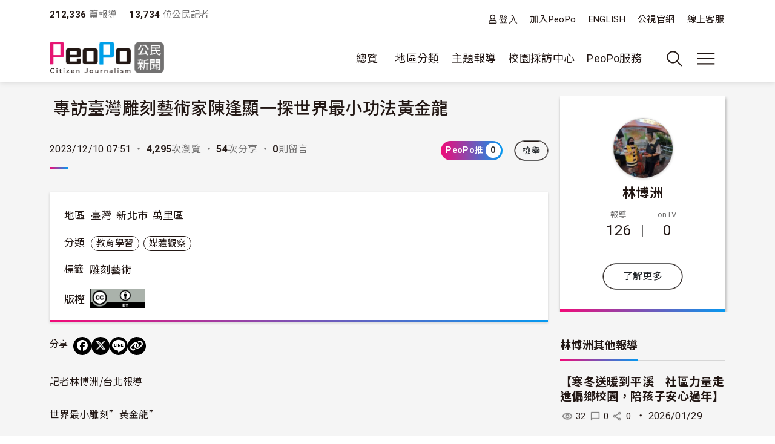

--- FILE ---
content_type: text/html; charset=UTF-8
request_url: https://www.peopo.org/news/665450
body_size: 86072
content:
<!DOCTYPE html>
<html lang="zh-hant" dir="ltr">
  <head>
    <meta charset="utf-8" />
<meta property="og:url" content="https://www.peopo.org/news/665450" />
<meta property="og:title" content="專訪臺灣雕刻藝術家陳逢顯一探世界最小功法黃金龍" />
<meta property="og:type" content="article" />
<meta property="og:description" content="記者林博洲/台北報導

世界最小雕刻”黃金龍”

爲迎接2024龍年的到來，臺灣雕刻家陳逢顯，雕刻了世界最小黃金龍。

 

陳逢顯創作黃金龍的工作照！
…" />
<meta property="og:image" content="https://www.peopo.org/files/public/styles/facebook_meta_image/public/images/31796/3FD23547-9C71-429D-9156-FEB27D9D97E6.jpeg?itok=j6o2B1uW" />
<meta property="og:image:width" content="600" />
<meta property="og:image:height" content="314" />
<meta name="Generator" content="Drupal 10 (https://www.drupal.org)" />
<meta name="MobileOptimized" content="width" />
<meta name="HandheldFriendly" content="true" />
<meta name="viewport" content="width=device-width, initial-scale=1, shrink-to-fit=no" />
<style>:root {
  --neticrm-color-crm-special-contribute-primary: #3f51b5;
  --neticrm-color-crm-special-contribute-info-link: #c4ccff;
}</style>
<meta http-equiv="x-ua-compatible" content="ie=edge" />
<link rel="icon" href="/files/public/favicon.png" type="image/png" />
<link rel="canonical" href="https://www.peopo.org/news/665450" />
<link rel="shortlink" href="https://www.peopo.org/node/665450" />

    <title>專訪臺灣雕刻藝術家陳逢顯一探世界最小功法黃金龍 | PeoPo 公民新聞</title>
    <link rel="stylesheet" media="all" href="/modules/contrib/ajax_loader/css/throbber-general.css?t8y9vj" />
<link rel="stylesheet" media="all" href="/libraries/slick/slick/slick.css?t8y9vj" />
<link rel="stylesheet" media="all" href="/modules/contrib/slick/css/layout/slick.module.css?t8y9vj" />
<link rel="stylesheet" media="all" href="/core/assets/vendor/jquery.ui/themes/base/core.css?t8y9vj" />
<link rel="stylesheet" media="all" href="/core/assets/vendor/jquery.ui/themes/base/autocomplete.css?t8y9vj" />
<link rel="stylesheet" media="all" href="/core/assets/vendor/jquery.ui/themes/base/menu.css?t8y9vj" />
<link rel="stylesheet" media="all" href="/core/misc/components/progress.module.css?t8y9vj" />
<link rel="stylesheet" media="all" href="/core/misc/components/ajax-progress.module.css?t8y9vj" />
<link rel="stylesheet" media="all" href="/core/modules/system/css/components/align.module.css?t8y9vj" />
<link rel="stylesheet" media="all" href="/core/modules/system/css/components/fieldgroup.module.css?t8y9vj" />
<link rel="stylesheet" media="all" href="/core/modules/system/css/components/container-inline.module.css?t8y9vj" />
<link rel="stylesheet" media="all" href="/core/modules/system/css/components/clearfix.module.css?t8y9vj" />
<link rel="stylesheet" media="all" href="/core/modules/system/css/components/details.module.css?t8y9vj" />
<link rel="stylesheet" media="all" href="/core/modules/system/css/components/hidden.module.css?t8y9vj" />
<link rel="stylesheet" media="all" href="/core/modules/system/css/components/item-list.module.css?t8y9vj" />
<link rel="stylesheet" media="all" href="/core/modules/system/css/components/js.module.css?t8y9vj" />
<link rel="stylesheet" media="all" href="/core/modules/system/css/components/nowrap.module.css?t8y9vj" />
<link rel="stylesheet" media="all" href="/core/modules/system/css/components/position-container.module.css?t8y9vj" />
<link rel="stylesheet" media="all" href="/core/modules/system/css/components/reset-appearance.module.css?t8y9vj" />
<link rel="stylesheet" media="all" href="/core/modules/system/css/components/resize.module.css?t8y9vj" />
<link rel="stylesheet" media="all" href="/core/modules/system/css/components/system-status-counter.css?t8y9vj" />
<link rel="stylesheet" media="all" href="/core/modules/system/css/components/system-status-report-counters.css?t8y9vj" />
<link rel="stylesheet" media="all" href="/core/modules/system/css/components/system-status-report-general-info.css?t8y9vj" />
<link rel="stylesheet" media="all" href="/core/modules/system/css/components/tablesort.module.css?t8y9vj" />
<link rel="stylesheet" media="all" href="/core/misc/components/autocomplete-loading.module.css?t8y9vj" />
<link rel="stylesheet" media="all" href="/core/../themes/contrib/bootstrap_barrio/components/menu/menu.css?t8y9vj" />
<link rel="stylesheet" media="all" href="/core/modules/views/css/views.module.css?t8y9vj" />
<link rel="stylesheet" media="all" href="/modules/contrib/blazy/css/blazy.css?t8y9vj" />
<link rel="stylesheet" media="all" href="/modules/contrib/blazy/css/components/blazy.loading.css?t8y9vj" />
<link rel="stylesheet" media="all" href="/core/modules/filter/css/filter.caption.css?t8y9vj" />
<link rel="stylesheet" media="all" href="/core/modules/media/css/filter.caption.css?t8y9vj" />
<link rel="stylesheet" media="all" href="/modules/custom/peopo_video/assets/vendor/videojs/video-js.min.css?t8y9vj" />
<link rel="stylesheet" media="all" href="/modules/custom/peopo_video/css/peopo-video-formatter.css?t8y9vj" />
<link rel="stylesheet" media="all" href="/modules/contrib/netivism_share/css/netivism_share.css?t8y9vj" />
<link rel="stylesheet" media="all" href="/core/../themes/contrib/bootstrap_barrio/components/menu_main/menu_main.css?t8y9vj" />
<link rel="stylesheet" media="all" href="/core/../themes/contrib/bootstrap_barrio/components/menu_columns/menu_columns.css?t8y9vj" />
<link rel="stylesheet" media="all" href="/core/assets/vendor/jquery.ui/themes/base/theme.css?t8y9vj" />
<link rel="stylesheet" media="all" href="/libraries/slick/slick/slick-theme.css?t8y9vj" />
<link rel="stylesheet" media="all" href="/modules/contrib/ajax_loader/css/fading-circle.css?t8y9vj" />
<link rel="stylesheet" media="all" href="/modules/contrib/cacheflush/css/cacheflush.menu.css?t8y9vj" />
<link rel="stylesheet" media="all" href="/modules/custom/peopo_video/css/peopo-video-helper.css?t8y9vj" />
<link rel="stylesheet" media="all" href="/modules/contrib/extlink/css/extlink.css?t8y9vj" />
<link rel="stylesheet" media="all" href="/modules/contrib/slick/css/theme/slick.theme.css?t8y9vj" />
<link rel="stylesheet" media="all" href="/modules/contrib/slick/css/theme/slick.theme--default.css?t8y9vj" />
<link rel="stylesheet" media="all" href="/modules/contrib/flag/css/flag-link-ajax.css?t8y9vj" />
<link rel="stylesheet" media="all" href="/modules/contrib/netivism_share/assets/fontawesome/css/all.min.css?t8y9vj" />
<link rel="stylesheet" media="all" href="/modules/contrib/google_cse/css/google_cse.css?t8y9vj" />
<link rel="stylesheet" media="all" href="/modules/contrib/google_cse/css/no_watermark.css?t8y9vj" />
<link rel="stylesheet" media="all" href="/modules/contrib/better_exposed_filters/css/better_exposed_filters.css?t8y9vj" />
<link rel="stylesheet" media="all" href="/themes/contrib/bootstrap_barrio/css/components/variables.css?t8y9vj" />
<link rel="stylesheet" media="all" href="/themes/custom/theme_neticrm_base/libraries/bootstrap/dist/css/bootstrap.min.css?t8y9vj" />
<link rel="stylesheet" media="all" href="/themes/contrib/bootstrap_barrio/css/components/user.css?t8y9vj" />
<link rel="stylesheet" media="all" href="/themes/contrib/bootstrap_barrio/css/components/progress.css?t8y9vj" />
<link rel="stylesheet" media="all" href="/themes/contrib/bootstrap_barrio/css/components/affix.css?t8y9vj" />
<link rel="stylesheet" media="all" href="/themes/contrib/bootstrap_barrio/css/components/book.css?t8y9vj" />
<link rel="stylesheet" media="all" href="/themes/contrib/bootstrap_barrio/css/components/contextual.css?t8y9vj" />
<link rel="stylesheet" media="all" href="/themes/contrib/bootstrap_barrio/css/components/feed-icon.css?t8y9vj" />
<link rel="stylesheet" media="all" href="/themes/contrib/bootstrap_barrio/css/components/field.css?t8y9vj" />
<link rel="stylesheet" media="all" href="/themes/contrib/bootstrap_barrio/css/components/header.css?t8y9vj" />
<link rel="stylesheet" media="all" href="/themes/contrib/bootstrap_barrio/css/components/help.css?t8y9vj" />
<link rel="stylesheet" media="all" href="/themes/contrib/bootstrap_barrio/css/components/icons.css?t8y9vj" />
<link rel="stylesheet" media="all" href="/themes/contrib/bootstrap_barrio/css/components/image-button.css?t8y9vj" />
<link rel="stylesheet" media="all" href="/themes/contrib/bootstrap_barrio/css/components/item-list.css?t8y9vj" />
<link rel="stylesheet" media="all" href="/themes/contrib/bootstrap_barrio/css/components/list-group.css?t8y9vj" />
<link rel="stylesheet" media="all" href="/themes/contrib/bootstrap_barrio/css/components/media.css?t8y9vj" />
<link rel="stylesheet" media="all" href="/themes/contrib/bootstrap_barrio/css/components/page.css?t8y9vj" />
<link rel="stylesheet" media="all" href="/themes/contrib/bootstrap_barrio/css/components/search-form.css?t8y9vj" />
<link rel="stylesheet" media="all" href="/themes/contrib/bootstrap_barrio/css/components/shortcut.css?t8y9vj" />
<link rel="stylesheet" media="all" href="/themes/contrib/bootstrap_barrio/css/components/sidebar.css?t8y9vj" />
<link rel="stylesheet" media="all" href="/themes/contrib/bootstrap_barrio/css/components/site-footer.css?t8y9vj" />
<link rel="stylesheet" media="all" href="/themes/contrib/bootstrap_barrio/css/components/skip-link.css?t8y9vj" />
<link rel="stylesheet" media="all" href="/themes/contrib/bootstrap_barrio/css/components/table.css?t8y9vj" />
<link rel="stylesheet" media="all" href="/themes/contrib/bootstrap_barrio/css/components/tabledrag.css?t8y9vj" />
<link rel="stylesheet" media="all" href="/themes/contrib/bootstrap_barrio/css/components/tableselect.css?t8y9vj" />
<link rel="stylesheet" media="all" href="/themes/contrib/bootstrap_barrio/css/components/tablesort-indicator.css?t8y9vj" />
<link rel="stylesheet" media="all" href="/themes/contrib/bootstrap_barrio/css/components/ui.widget.css?t8y9vj" />
<link rel="stylesheet" media="all" href="/themes/contrib/bootstrap_barrio/css/components/tabs.css?t8y9vj" />
<link rel="stylesheet" media="all" href="/themes/contrib/bootstrap_barrio/css/components/toolbar.css?t8y9vj" />
<link rel="stylesheet" media="all" href="/themes/contrib/bootstrap_barrio/css/components/vertical-tabs.css?t8y9vj" />
<link rel="stylesheet" media="all" href="/themes/contrib/bootstrap_barrio/css/components/views.css?t8y9vj" />
<link rel="stylesheet" media="all" href="/themes/contrib/bootstrap_barrio/css/components/webform.css?t8y9vj" />
<link rel="stylesheet" media="all" href="/themes/contrib/bootstrap_barrio/css/components/ui-dialog.css?t8y9vj" />
<link rel="stylesheet" media="all" href="/themes/contrib/bootstrap_barrio/css/components/form.css?t8y9vj" />
<link rel="stylesheet" media="all" href="//use.fontawesome.com/releases/v5.13.0/css/all.css" />
<link rel="stylesheet" media="all" href="/themes/custom/theme_neticrm_base/css/override.css?t8y9vj" />
<link rel="stylesheet" media="all" href="/themes/custom/theme_neticrm_base/css/style.css?t8y9vj" />
<link rel="stylesheet" media="all" href="/themes/custom/peopo/css/custom.css?t8y9vj" />
<link rel="stylesheet" media="all" href="/themes/custom/peopo/css/custom_p.css?t8y9vj" />
<link rel="stylesheet" media="print" href="/themes/contrib/bootstrap_barrio/css/print.css?t8y9vj" />
<link rel="stylesheet" media="all" href="/files/public/css_editor/peopo.css?t8y9vj" />

    
    <!-- Google Tag Manager -->
    <script>(function(w,d,s,l,i){w[l]=w[l]||[];w[l].push({'gtm.start':
    new Date().getTime(),event:'gtm.js'});var f=d.getElementsByTagName(s)[0],
    j=d.createElement(s),dl=l!='dataLayer'?'&l='+l:'';j.async=true;j.src=
    'https://www.googletagmanager.com/gtm.js?id='+i+dl;f.parentNode.insertBefore(j,f);
    })(window,document,'script','dataLayer','GTM-NZ8FWX9');</script>
    <!-- End Google Tag Manager -->
  </head>
  <body class="peopo-video-helper layout-one-sidebar layout-sidebar-first page-node-665450 path-node node--type-post">
      <!-- Google Tag Manager (noscript) -->
    <noscript><iframe src="https://www.googletagmanager.com/ns.html?id=GTM-NZ8FWX9"
    height="0" width="0" style="display:none;visibility:hidden"></iframe></noscript>
    <!-- End Google Tag Manager (noscript) -->
    <a href="#main-content" class="visually-hidden-focusable">
      移至主內容
    </a>
    
      <div class="dialog-off-canvas-main-canvas" data-off-canvas-main-canvas>
    <div id="page-wrapper" class="page-wrapper">
  <div id="page" class="page">
    <header id="header" class="header" role="banner" aria-label="Site header">
      <div class="header-inner container">
                              <nav class="navbar" id="navbar-top">
            
                    <section class="d-flex justify-content-between region region-top-header">
    <div id="block-peopo-peopocustomheadercount" class="d-none d-lg-block block block-peopo-custom block-peopo-custom-header-count">
  <div class="block-inner">
    
        
          <div class="block-content content">
        <span class="fw-bold ">212,336</span><span class="text-grey"> 篇報導 </span><span class="fw-bold ms-3">13,734 </span><span class="text-grey"> 位公民記者</span> 
      </div>
      </div>
</div><nav role="navigation" aria-labelledby="block-peopo-dingbuxuandan-menu" id="block-peopo-dingbuxuandan" class="top-menu collapse collapse-show-md mt-2 block block-menu navigation menu--account">
            
  <h2 class="visually-hidden" id="block-peopo-dingbuxuandan-menu">頂部選單</h2>
  

        
              <ul class="clearfix nav flex-row" data-component-id="bootstrap_barrio:menu_columns">
                    <li class="nav-item">
                <a href="/user/login" class="far fa-user nav-link nav-link--user-login" data-drupal-link-system-path="user/login">登入</a>
              </li>
                <li class="nav-item">
                <a href="/user/register" class="nav-link nav-link--user-register" data-drupal-link-system-path="user/register">加入PeoPo</a>
              </li>
                <li class="nav-item">
                <a href="https://www.peopo.org/events/about/english/index.htm" class="nav-link nav-link-https--wwwpeopoorg-events-about-english-indexhtm">ENGLISH</a>
              </li>
                <li class="nav-item">
                <a href="https://www.pts.org.tw/" class="nav-link nav-link-https--wwwptsorgtw-">公視官網</a>
              </li>
                <li class="nav-item">
                <a href="/support" class="nav-link nav-link--support" data-drupal-link-system-path="node/794020">線上客服</a>
              </li>
        </ul>
  



  </nav>

  </section>



                        </nav>
                    <nav class="navbar navbar-expand-xl" id="navbar-main">
       
            <button class="d-md-none navbar-toggler navbar-toggler-right collapsed" type="button" data-bs-toggle="collapse" data-bs-target="#block-peopo-dingbuxuandan" aria-controls="block-peopo-dingbuxuandan" aria-expanded="false" aria-label="展開頂部選單">
              <span class="navbar-toggler-icon navbar-icon-user"></span>
            </button>
            
                                  <a id="site-logo" href="/" title="首頁" rel="home" class="site-logo navbar-brand">
      <img id="site-logo-img" src="/files/public/logo-peopo.png" alt="首頁" class="site-logo-img" />
    </a>
      

                              <button class="search-toggler navbar-toggler collapsed d-none d-lg-block" type="button" data-bs-toggle="collapse" data-bs-target="#FullMenu" aria-controls="FullMenu" aria-expanded="false"><span class="navbar-toggler-icon icon-search"></span></button>

                
                <button class="navbar-toggler navbar-toggler-left navbar-toggler-md-right collapsed" type="button" data-bs-toggle="collapse" data-bs-target="#FullMenu" aria-controls="FullMenu" aria-expanded="false" aria-label="展開主選單"><span class="navbar-toggler-icon"></span></button>
                <div class="collapse navbar-collapse justify-content-end" id="CollapsingNavbar">
                    <nav role="navigation" aria-labelledby="block-mainmenu-menu" id="block-mainmenu" class="block block-menu navigation menu--main">
            
  <h2 class="visually-hidden" id="block-mainmenu-menu">主導覽(展開)</h2>
  

        
              <ul class="clearfix nav navbar-nav" data-component-id="bootstrap_barrio:menu_main">
                    <li class="nav-item menu-item--expanded dropdown">
                          <a href="/list/post" class="nav-link dropdown-toggle nav-link--list-post" data-bs-toggle="dropdown" aria-expanded="false" aria-haspopup="true" data-drupal-link-system-path="list/post">總覽</a>
                        <ul class="dropdown-menu">
                    <li class="dropdown-item">
                          <a href="/list/post" class="nav-link--list-post" data-drupal-link-system-path="list/post">最新報導</a>
              </li>
                <li class="dropdown-item">
                          <a href="/list/post/hot-views/week" class="nav-link--list-post-hot-views-week" data-drupal-link-system-path="list/post/hot-views/week">最多瀏覽</a>
              </li>
                <li class="dropdown-item">
                          <a href="/list/post/hot-votes/week" class="nav-link--list-post-hot-votes-week" data-drupal-link-system-path="list/post/hot-votes/week">最多分享</a>
              </li>
                <li class="dropdown-item">
                          <a href="/list/post/ontv" class="nav-link--list-post-ontv" data-drupal-link-system-path="list/post/ontv">OnTV新聞</a>
              </li>
        </ul>
  
              </li>
                <li class="nav-item menu-item--expanded dropdown">
                          <span class="nav-link dropdown-toggle nav-link-" data-bs-toggle="dropdown" aria-expanded="false" aria-haspopup="true">地區分類</span>
                        <ul class="dropdown-menu">
                    <li class="dropdown-item">
                          <a href="https://www.peopo.org/topics/north" class="nav-link-https--wwwpeopoorg-topics-north">北部新聞</a>
              </li>
                <li class="dropdown-item">
                          <a href="https://www.peopo.org/topics/middle" class="nav-link-https--wwwpeopoorg-topics-middle"> 中部新聞</a>
              </li>
                <li class="dropdown-item">
                          <a href="https://www.peopo.org/topics/south" class="nav-link-https--wwwpeopoorg-topics-south"> 南部新聞</a>
              </li>
                <li class="dropdown-item">
                          <a href="https://www.peopo.org/topics/east" class="nav-link-https--wwwpeopoorg-topics-east"> 東部新聞</a>
              </li>
                <li class="dropdown-item">
                          <a href="https://www.peopo.org/topics/islands" class="nav-link-https--wwwpeopoorg-topics-islands">外島新聞</a>
              </li>
        </ul>
  
              </li>
                <li class="nav-topic nav-item menu-item--expanded dropdown">
                          <span class="nav-link dropdown-toggle nav-link-" data-bs-toggle="dropdown" aria-expanded="false" aria-haspopup="true">主題報導</span>
                        <ul class="dropdown-menu">
                    <li class="dropdown-item">
                          <a href="/topic/2" class="nav-link--topic-2" data-drupal-link-system-path="taxonomy/term/2">社會關懷</a>
              </li>
                <li class="dropdown-item">
                          <a href="/topic/3" class="nav-link--topic-3" data-drupal-link-system-path="taxonomy/term/3">生態環保</a>
              </li>
                <li class="dropdown-item">
                          <a href="/topic/4" class="nav-link--topic-4" data-drupal-link-system-path="taxonomy/term/4">文化古蹟</a>
              </li>
                <li class="dropdown-item">
                          <a href="/topic/5" class="nav-link--topic-5" data-drupal-link-system-path="taxonomy/term/5">社區改造</a>
              </li>
                <li class="dropdown-item">
                          <a href="/topic/6" class="nav-link--topic-6" data-drupal-link-system-path="taxonomy/term/6">教育學習</a>
              </li>
                <li class="dropdown-item">
                          <a href="/topic/7" class="nav-link--topic-7" data-drupal-link-system-path="taxonomy/term/7">農漁畜牧</a>
              </li>
                <li class="dropdown-item">
                          <a href="/topic/8" class="nav-link--topic-8" data-drupal-link-system-path="taxonomy/term/8">生活休閒</a>
              </li>
                <li class="dropdown-item">
                          <a href="/topic/9" class="nav-link--topic-9" data-drupal-link-system-path="taxonomy/term/9">媒體觀察</a>
              </li>
                <li class="dropdown-item">
                          <a href="/topic/10" class="nav-link--topic-10" data-drupal-link-system-path="taxonomy/term/10">運動科技</a>
              </li>
                <li class="dropdown-item">
                          <a href="/topic/11" class="nav-link--topic-11" data-drupal-link-system-path="taxonomy/term/11">政治經濟</a>
              </li>
        </ul>
  
              </li>
                <li class="nav-item">
                          <a href="https://www.peopo.org/topics/campus" class="nav-link nav-link-https--wwwpeopoorg-topics-campus">校園採訪中心</a>
              </li>
                <li class="nav-item menu-item--expanded dropdown">
                          <span class="nav-link dropdown-toggle nav-link-" data-bs-toggle="dropdown" aria-expanded="false" aria-haspopup="true">PeoPo服務</span>
                        <ul class="dropdown-menu">
                    <li class="dropdown-item">
                          <a href="https://www.peopo.org/events/2014Training/index.htm" class="nav-link-https--wwwpeopoorg-events-2014training-indexhtm">線上學堂</a>
              </li>
                <li class="dropdown-item">
                          <a href="/user/login" class="nav-link--user-login" data-drupal-link-system-path="user/login">登入</a>
              </li>
        </ul>
  
              </li>
        </ul>
  



  </nav>



              </div>
                           
                      </nav>
              </div>
      <div id="FullMenu" class="full-menu collapse">
          <div class="container">
            <div class="my-4">
              <div class="search-wrapper d-flex">
                <div class="search-type type-collapse">
                  <button class="btn active" data-target="#block-peopo-search">內文</button>
                  <button class="btn" data-target="#block-peopo-exposedformreporterspage-1">作者</button>
                  <button class="btn" data-target="#block-peopo-exposedformlist-pagepage-5">Tag</button>
                </div>
                
                                      <div class="navbar-form">
                        <section class="row region region-header-form">
    <div class="views-exposed-form bef-exposed-form block block-views block-views-exposed-filter-blocklist-page-page-5" data-drupal-selector="views-exposed-form-list-page-page-5" id="block-peopo-exposedformlist-pagepage-5">
  <div class="block-inner">
    
        
          <div class="block-content content">
        
<form action="/tag/all" method="get" id="views-exposed-form-list-page-page-5" accept-charset="UTF-8">
  





  <div class="form-item form-type-entity-autocomplete js-form-item js-form-type-entity-autocomplete js-form-item-field-tags-target-id form-item-field-tags-target-id mb-3">
          
                    <input data-drupal-selector="edit-field-tags-target-id" class="form-autocomplete form-control" data-autocomplete-path="/entity_reference_autocomplete/taxonomy_term/default/X33wRrSFQjN4PLh4YIdXJjcOVmVsM7dop7yRkmbCK_0" type="text" id="edit-field-tags-target-id" name="field_tags_target_id" value="" size="60" maxlength="128" placeholder="搜尋標籤" />

                      </div>
<div data-drupal-selector="edit-actions" class="form-actions js-form-wrapper form-wrapper mb-3" id="edit-actions"><input data-drupal-selector="edit-submit-list-page" type="submit" id="edit-submit-list-page" value="搜尋" class="button js-form-submit form-submit btn btn-primary form-control" />
</div>


</form>

      </div>
      </div>
</div><div class="views-exposed-form bef-exposed-form block block-views block-views-exposed-filter-blockreporters-page-1" data-drupal-selector="views-exposed-form-reporters-page-1" id="block-peopo-exposedformreporterspage-1">
  <div class="block-inner">
    
        
          <div class="block-content content">
        
<form action="/search/peopo" method="get" id="views-exposed-form-reporters-page-1" accept-charset="UTF-8">
  





  <div class="form-item form-type-entity-autocomplete js-form-item js-form-type-entity-autocomplete js-form-item-uid form-item-uid mb-3">
          
                    <input data-drupal-selector="edit-uid" class="form-autocomplete form-control" data-autocomplete-path="/entity_reference_autocomplete/user/default/QUpRu077q4qpDhLqKxrUhVIpSeao-ko3Q-bvTbBmAss" type="text" id="edit-uid" name="uid" value="" size="60" maxlength="128" placeholder="輸入作者名稱" />

                      </div>
<div data-drupal-selector="edit-actions" class="form-actions js-form-wrapper form-wrapper mb-3" id="edit-actions--2"><input data-drupal-selector="edit-submit-reporters" type="submit" id="edit-submit-reporters" value="搜尋" class="button js-form-submit form-submit btn btn-primary form-control" />
</div>


</form>

      </div>
      </div>
</div><div class="search-block-form google-cse block block-search block-search-form-block" data-drupal-selector="search-block-form" id="block-peopo-search" role="search">
  
    
    <div class="content container-inline">
        <div class="content container-inline">
      <form action="/search/cse" method="get" id="search-block-form" accept-charset="UTF-8" class="search-form search-block-form form-row">
  




        
  <div class="form-item form-type-search js-form-item js-form-type-search js-form-item-keys form-item-keys form-no-label mb-3">
          <label for="edit-keys" class="visually-hidden">搜尋</label>
                    <input title="輸入您想要搜尋的關鍵字。" data-drupal-selector="edit-keys" type="search" id="edit-keys" name="keys" value="" size="40" maxlength="128" class="form-search form-control" />

                      </div>
<div data-drupal-selector="edit-actions" class="form-actions js-form-wrapper form-wrapper mb-3" id="edit-actions"><input data-drupal-selector="edit-submit" type="submit" id="edit-submit" value="搜尋" class="button js-form-submit form-submit btn btn-primary form-control" />
</div>

</form>

    </div>
  
  </div>
</div>

  </section>

                    </div>
                  
              </div>
            </div>
              <section class="row region region-secondary-menu">
    <nav role="navigation" aria-labelledby="block-peopo-main-menu-menu" id="block-peopo-main-menu" class="expanded-menu block block-menu navigation menu--main">
            
  <h2 class="visually-hidden" id="block-peopo-main-menu-menu">主導覽</h2>
  

        
              <ul class="clearfix nav navbar-nav" data-component-id="bootstrap_barrio:menu_main">
                    <li class="nav-item menu-item--expanded dropdown">
                          <a href="/list/post" class="nav-link dropdown-toggle nav-link--list-post" data-bs-toggle="dropdown" aria-expanded="false" aria-haspopup="true" data-drupal-link-system-path="list/post">總覽</a>
                        <ul class="dropdown-menu">
                    <li class="dropdown-item">
                          <a href="/list/post" class="nav-link--list-post" data-drupal-link-system-path="list/post">最新報導</a>
              </li>
                <li class="dropdown-item">
                          <a href="/list/post/hot-views/week" class="nav-link--list-post-hot-views-week" data-drupal-link-system-path="list/post/hot-views/week">最多瀏覽</a>
              </li>
                <li class="dropdown-item">
                          <a href="/list/post/hot-votes/week" class="nav-link--list-post-hot-votes-week" data-drupal-link-system-path="list/post/hot-votes/week">最多分享</a>
              </li>
                <li class="dropdown-item">
                          <a href="/list/post/ontv" class="nav-link--list-post-ontv" data-drupal-link-system-path="list/post/ontv">OnTV新聞</a>
              </li>
        </ul>
  
              </li>
                <li class="nav-item menu-item--expanded dropdown">
                          <span class="nav-link dropdown-toggle nav-link-" data-bs-toggle="dropdown" aria-expanded="false" aria-haspopup="true">地區分類</span>
                        <ul class="dropdown-menu">
                    <li class="dropdown-item">
                          <a href="https://www.peopo.org/topics/north" class="nav-link-https--wwwpeopoorg-topics-north">北部新聞</a>
              </li>
                <li class="dropdown-item">
                          <a href="https://www.peopo.org/topics/middle" class="nav-link-https--wwwpeopoorg-topics-middle"> 中部新聞</a>
              </li>
                <li class="dropdown-item">
                          <a href="https://www.peopo.org/topics/south" class="nav-link-https--wwwpeopoorg-topics-south"> 南部新聞</a>
              </li>
                <li class="dropdown-item">
                          <a href="https://www.peopo.org/topics/east" class="nav-link-https--wwwpeopoorg-topics-east"> 東部新聞</a>
              </li>
                <li class="dropdown-item">
                          <a href="https://www.peopo.org/topics/islands" class="nav-link-https--wwwpeopoorg-topics-islands">外島新聞</a>
              </li>
        </ul>
  
              </li>
                <li class="nav-topic nav-item menu-item--expanded dropdown">
                          <span class="nav-link dropdown-toggle nav-link-" data-bs-toggle="dropdown" aria-expanded="false" aria-haspopup="true">主題報導</span>
                        <ul class="dropdown-menu">
                    <li class="dropdown-item">
                          <a href="/topic/2" class="nav-link--topic-2" data-drupal-link-system-path="taxonomy/term/2">社會關懷</a>
              </li>
                <li class="dropdown-item">
                          <a href="/topic/3" class="nav-link--topic-3" data-drupal-link-system-path="taxonomy/term/3">生態環保</a>
              </li>
                <li class="dropdown-item">
                          <a href="/topic/4" class="nav-link--topic-4" data-drupal-link-system-path="taxonomy/term/4">文化古蹟</a>
              </li>
                <li class="dropdown-item">
                          <a href="/topic/5" class="nav-link--topic-5" data-drupal-link-system-path="taxonomy/term/5">社區改造</a>
              </li>
                <li class="dropdown-item">
                          <a href="/topic/6" class="nav-link--topic-6" data-drupal-link-system-path="taxonomy/term/6">教育學習</a>
              </li>
                <li class="dropdown-item">
                          <a href="/topic/7" class="nav-link--topic-7" data-drupal-link-system-path="taxonomy/term/7">農漁畜牧</a>
              </li>
                <li class="dropdown-item">
                          <a href="/topic/8" class="nav-link--topic-8" data-drupal-link-system-path="taxonomy/term/8">生活休閒</a>
              </li>
                <li class="dropdown-item">
                          <a href="/topic/9" class="nav-link--topic-9" data-drupal-link-system-path="taxonomy/term/9">媒體觀察</a>
              </li>
                <li class="dropdown-item">
                          <a href="/topic/10" class="nav-link--topic-10" data-drupal-link-system-path="taxonomy/term/10">運動科技</a>
              </li>
                <li class="dropdown-item">
                          <a href="/topic/11" class="nav-link--topic-11" data-drupal-link-system-path="taxonomy/term/11">政治經濟</a>
              </li>
        </ul>
  
              </li>
                <li class="nav-item">
                          <a href="https://www.peopo.org/topics/campus" class="nav-link nav-link-https--wwwpeopoorg-topics-campus">校園採訪中心</a>
              </li>
                <li class="nav-item menu-item--expanded dropdown">
                          <span class="nav-link dropdown-toggle nav-link-" data-bs-toggle="dropdown" aria-expanded="false" aria-haspopup="true">PeoPo服務</span>
                        <ul class="dropdown-menu">
                    <li class="dropdown-item">
                          <a href="https://www.peopo.org/events/2014Training/index.htm" class="nav-link-https--wwwpeopoorg-events-2014training-indexhtm">線上學堂</a>
              </li>
                <li class="dropdown-item">
                          <a href="/user/login" class="nav-link--user-login" data-drupal-link-system-path="user/login">登入</a>
              </li>
        </ul>
  
              </li>
        </ul>
  



  </nav>

  </section>

            <div class="text-center pb-4">
              <button data-bs-target="#FullMenu" aria-controls="FullMenu" class="btn mb-3 close-menu" aria-label="Close" data-bs-toggle="collapse">關閉選單</button>
            </div>
          </div>
      </div>
    </header>
    <div class="content-wrapper">
          <div id="highlighted" class="highlighted-wrapper">
        <aside class="highlighted-inner container section clearfix" role="complementary">
          <section class="highlighted row">
            <div data-drupal-messages-fallback class="hidden"></div>


          </section>
        </aside>
      </div>
        
    
    <div id="main-wrapper" class="layout-main-wrapper clearfix">
              <div id="main" class="main container">
                    <div class="row row-offcanvas row-offcanvas-left clearfix">
              <main class="main-content col order-first" id="content" role="main">
                <section class="content-inner section">
                  <a id="main-content" tabindex="-1"></a>
                    <div id="block-peopo-content" class="block block-system block-system-main-block">
  <div class="block-inner">
    
        
          <div class="block-content content">
        
<article class="node node--type-post node--promoted node--view-mode-full clearfix">
  <header>
    <h1 class="title">
  <div class="views-element-container"><div class="ontv view view-node-field view-id-node_field view-display-id-block_4 js-view-dom-id-9828c6308dda6c925480bc9aa92cf1d4dfea015c5e3060bd576ba6ee3e413c31">
<div class="view-inner">
  
    
      
  
          </div>
</div>
</div>

  <span class="field field--name-title field--type-string field--label-hidden">專訪臺灣雕刻藝術家陳逢顯一探世界最小功法黃金龍</span>

  </h1>
      
        
          <div class="node__meta d-md-flex">
                                <span class="me-1">2023/12/10 07:51</span>
                <div class="views-element-container"><div class="node-count-wrapper view view-node-field view-id-node_field view-display-id-block_2 js-view-dom-id-2a4d3dbb2cbc7d504b96b4eefd7e7e73545799810db31d4a8a99ddd957c64cac">
<div class="view-inner">
  
    
      
      <div class="view-content row">
          <div class="mb-2 mb-sm-0 entity-row views-row">
    <div class="entity-row-inner views-row-inner">
    <span class="text-grey d-none d-sm-inline"> ・ </span><span class="fw-bold">4,295</span><span class="text-grey">次瀏覽 ・ </span><span class="fw-bold">54</span><span class="text-grey">次分享 ・ </span><span class="fw-bold">0</span><span class="text-grey">則留言</span>
    </div>
  </div>

    </div>
  
          </div>
</div>
</div>

       <div class="flag-wrapper d-flex">
        <div class="vote-flag">
                    <span class="flag">PeoPo推 <span class="flag-count">0</span></span>
                  </div>

        <a href="/form/accuse?nid=665450" class="btn light-btn btn-xs">檢舉</a>

       </div>
        
      </div>
      </header>
  <div class="node-pre-content">
  
  <div class="field field--name-field-area-term field--type-entity-reference field--label-inline">
    <div class="field__label">地區</div>
          <div class='field__items'>
              <div class="field__item"><a href="/topic/81" hreflang="zh-hant">臺灣</a></div>
          <div class="field__item"><a href="/topic/109" hreflang="zh-hant">新北市</a></div>
          <div class="field__item"><a href="/topic/148" hreflang="zh-hant">萬里區</a></div>
              </div>
      </div>

  
  <div class="field field--name-field-peopo-term field--type-entity-reference field--label-inline_overridden">
    <div class="field__label">分類</div>
          <div class='field__items'>
              <div class="field__item"><a href="/topic/6" hreflang="zh-hant">教育學習</a></div>
          <div class="field__item"><a href="/topic/9" hreflang="zh-hant">媒體觀察</a></div>
              </div>
      </div>

  
  <div class="field field--name-field-tags field--type-entity-reference field--label-inline">
    <div class="field__label">標籤</div>
          <div class='field__items'>
              <div class="field__item"><a href="/taxonomy/term/25541" hreflang="zh-hant">雕刻藝術</a></div>
              </div>
      </div>

  <div class="views-element-container"><div class="view view-node-field view-id-node_field view-display-id-block_1 js-view-dom-id-c5b6d97fe06e69ff2c25c39cc2ed709eb42e3d44efa88f3a912b6a1d51be9151">
<div class="view-inner">
  
    
      
      <div class="view-content row">
          <div class="mb-2 mb-sm-0 entity-row views-row">
    <div class="entity-row-inner views-row-inner">
    <span class="field__label">版權</span><span class="license-logo"><a href="http://creativecommons.org/licenses/by/3.0/tw/">創用CC 姓名標示 3.0 台灣 (CC BY 3.0) 授權條款</a></span>
    </div>
  </div>

    </div>
  
          </div>
</div>
</div>


  </div>
  <div class="block block-netivism-share block-netivism-share-block">
  <div class="block-inner">
    
        
          <div class="block-content content">
        <div class="netivism-share-container">
  <span class="field-label text-sm me-2">分享</span>
  <ul class="netivism-share-list">
          <li class="netivism-share-item nsi-facebook">
        <button type="button" data-social-media="facebook" class="netivism-share-btn nsl-facebook" aria-label="分享到 Facebook">
          <i aria-hidden="true" class="netivism-share-icon fa-brands fa-facebook" title="分享到 Facebook"></i>
        </button>
      </li>
          <li class="netivism-share-item nsi-x-twitter">
        <button type="button" data-social-media="x_twitter" class="netivism-share-btn nsl-x-twitter" aria-label="Share on X (Twitter)">
          <i aria-hidden="true" class="netivism-share-icon fa-brands fa-x-twitter" title="Share on X (Twitter)"></i>
        </button>
      </li>
          <li class="netivism-share-item nsi-line">
        <button type="button" data-social-media="line" class="netivism-share-btn nsl-line" aria-label="Share on LINE">
          <i aria-hidden="true" class="netivism-share-icon fa-brands fa-line" title="Share on LINE"></i>
        </button>
      </li>
          <li class="netivism-share-item nsi-webpage-link">
        <button type="button" data-social-media="webpage_link" class="netivism-share-btn nsl-webpage-link" aria-label="Copy Web Page URL">
          <i aria-hidden="true" class="netivism-share-icon fa-solid fa-link" title="Copy Web Page URL"></i>
        </button>
      </li>
      </ul>
</div>


      </div>
      </div>
</div>


  <div class="node__content clearfix">
    
            <div class="clearfix text-formatted field field--name-body field--type-text-with-summary field--label-hidden field__item"><p>記者林博洲/台北報導</p>
<p>世界最小雕刻”黃金龍”</p>
<p>爲迎接2024龍年的到來，臺灣雕刻家陳逢顯，雕刻了世界最小黃金龍。</p>
<p><div>
  
  
  <div class="field field--name-field-media-image field--type-image field--label-visually_hidden">
    <div class="field__label visually-hidden">照片</div>
          <div class="field__items">
              <div class="field__item">  <img loading="lazy" src="/files/public/styles/wide/public/images/31796/3FD23547-9C71-429D-9156-FEB27D9D97E6.jpeg.webp?itok=D_t4pNZx" alt class="image-style-wide">


</div>
              </div>
      </div>

</div>
</p>
<p>陳逢顯創作黃金龍的工作照！</p>
<p>雕刻這隻龍用6個月的時間完成，前後失敗了數十次，黃金龍尺寸：最長1公分，最寬0.6公分，最高0.8公分。此僅長一公分、寬0.6公分、高0.8公分的黃金龍在量尺上面，顯得格外渺小！</p>
<p>此黃金龍可以說是黃金雕刻最困難的一件作品，它將超越了人類手工雕刻的極限。</p>
<p>傳説，龍是一種神異生物。是吉祥雄偉的象徵，龍能行雲佈雨、消災降福，象徵祥瑞，所以廟會或慶典以舞龍的方式，來祈求平安和豐收就成為世界各地的一種習俗。&nbsp;<br>
	&nbsp;&nbsp;<br>
	&nbsp;再來看看這隻龍從天翱翔而降的姿態有莫言風雨，莫言雲霧；心有光明，動靜間雄姿勃發，一耀當先之氣勢。而當我們手拿龍珠，還有富貴呈祥的深刻意義。&nbsp;<br>
	&nbsp;&nbsp;<br>
	&nbsp;整隻龍雕刻栩栩如生，尤其彎曲的身體非常的優雅，有”飛龍在天”、”龍珠獻瑞”儀態，像徵送財吉祥的畫面，希望能為台灣帶來經濟成長民生富庶與國運昌隆。</p>
<p><div>
  
  
  <div class="field field--name-field-media-image field--type-image field--label-visually_hidden">
    <div class="field__label visually-hidden">照片</div>
          <div class="field__items">
              <div class="field__item">  <img loading="lazy" src="/files/public/styles/wide/public/images/31796/0AF49A6C-DAA4-4589-B3E7-C93C6DAAF329.jpeg.webp?itok=2LNP1dQs" alt class="image-style-wide">


</div>
              </div>
      </div>

</div>
</p>
<p>此世界最小黃金龍在五角錢幣上，顯得雕刻生動，活靈活現！</p>
<p>黃金龍困難的地方是整個頭部的呈現，有龍角、龍耳朵、龍眼睛、龍嘴吧，尤其是張嘴吐着舌頭的表情活靈活現，再來是兩根龍鬚非常的纖細，自如的彎曲一不小心就會碰斷，拿取、固定都非常的困難！尤其它四肢的五爪細膩到肉眼都快看不出來，讓觀看的人驚嘆不已，整體黃金龍呈現姿勢，左手龍爪握着龍珠，非常生動搶眼，是作品的精點之處，龍的五爪雕刻更象徵了金工細膩功法。</p>
<p><div>
  
  
  <div class="field field--name-field-media-image field--type-image field--label-visually_hidden">
    <div class="field__label visually-hidden">照片</div>
          <div class="field__items">
              <div class="field__item">  <img loading="lazy" src="/files/public/styles/wide/public/images/31796/3F4AF524-D6BB-42CF-8D84-70F846784877.jpeg.webp?itok=uyVa5wqt" alt class="image-style-wide">


</div>
              </div>
      </div>

</div>
</p>
<p>世界最小黃金龍<br>
	雕刻世界最小黃金龍，常常是雕好了頭部，要雕他的4肢、5爪的時候，很容易把龍鬚、龍角碰斷掉，所以說；反復的失敗是非常艱辛、非常困難的，尤其是龍爪握的龍珠，雕刻時必須戰戰兢兢、屏氣凝神去克服，更要透過高倍放大鏡去創作，這隻世界最小黃金龍，足足用去了陳逢顯半年時間才完成此創作，可謂是極其珍貴之雕刻作品。</p>
</div>
      
  </div>
  </article>
<div class="views-element-container"><div class="mt-4 mb-3 view view-list-page view-id-list_page view-display-id-block_1 js-view-dom-id-3ceb00ef1b6a0458497386275fffb96243da2050c89f04dd6a5963f5ca8b12a7">
<div class="view-inner">
  
    
      <div class="view-header">
      <hr />
<h2 class="block-title mt-4">你可能也會喜歡</h2>
    </div>
      
      <div class="view-content row">
          <div class="col-md-4 col-sm-6 col-12 mt-2 entity-row views-row">
    <div class="entity-row-inner views-row-inner">
    <div class="views-field views-field-field-img-status"><div class="field-content"><span class="video-duration">▶︎ 02:00</span>
  <a href="/news/834872"><img class="image-style-list" loading="lazy" src="/files/public/styles/list/public/video/thumbnail/u1381/thumbnail_3186694_1.jpg?itok=sguaGDjm" width="430" height="240" alt="" />

</a>
 </div></div><div class="views-field views-field-title"><span class="field-content"><div class="d-flex">
    <div class="avatar">
          <a href="/peoponews"><img loading="lazy" src="/files/public/styles/avatar_medium/public/pictures/unnamed.jpg?itok=MjA6IASz" width="48" height="48" alt="" class="image-style-avatar-medium" />

</a>

    </div>
    <div>
        <h3><a href="/news/834872" hreflang="zh-hant">115年1月24日--公民新聞報 0957</a> </h3>
        <span class="username text-small"><a title="檢視使用者資訊。" href="/peoponews" class="username">公民新聞報</a> </span>
        <div class="text-grey text-small"><time datetime="2026-01-24T10:00:00+08:00" title="星期六, 一月 24, 2026 - 10:00" class="datetime">2026/01/24 10:00</time>
</div>
               <span class="views-field-totalcount">34</span>
        <span class="views-field-comment-count">0</span>
        <span class="views-field-total-virality">0</span>
    </div>
</div>
</span></div>
    </div>
  </div>
    <div class="col-md-4 col-sm-6 col-12 mt-2 entity-row views-row">
    <div class="entity-row-inner views-row-inner">
    <div class="views-field views-field-field-img-status"><div class="field-content"><span class="video-duration">▶︎ 03:36</span>
  <a href="/news/815819"><img class="image-style-list" loading="lazy" src="/files/public/styles/list/public/video/thumbnail/u137359/%E7%99%BD%E8%89%B2%20%E9%BB%91%E8%89%B2%20%E5%BD%B1%E7%89%87%E7%82%BA%E4%B8%BB%20%E6%97%85%E9%81%8A%20YouTube%20%E7%B8%AE%E5%9C%96.jpg?itok=z5LHxcpK" width="430" height="240" alt="" />

</a>
 </div></div><div class="views-field views-field-title"><span class="field-content"><div class="d-flex">
    <div class="avatar">
          <a href="/meiyee"><img loading="lazy" src="/files/public/styles/avatar_medium/public/pictures/IMG_3626.JPG?itok=zxZ5AliV" width="48" height="48" alt="" class="image-style-avatar-medium" />

</a>

    </div>
    <div>
        <h3><a href="/news/815819" hreflang="zh-hant">藏在巷裏的雕刻 第三代傳人王先生：它沒有消失</a> </h3>
        <span class="username text-small"><a title="檢視使用者資訊。" href="/meiyee" class="username">MeiYee</a> </span>
        <div class="text-grey text-small"><time datetime="2025-07-23T20:54:53+08:00" title="星期三, 七月 23, 2025 - 20:54" class="datetime">2025/07/23 20:54</time>
</div>
               <span class="views-field-totalcount">284</span>
        <span class="views-field-comment-count">0</span>
        <span class="views-field-total-virality">7</span>
    </div>
</div>
</span></div>
    </div>
  </div>
    <div class="col-md-4 col-sm-6 col-12 mt-2 entity-row views-row">
    <div class="entity-row-inner views-row-inner">
    <div class="views-field views-field-field-img-status"><div class="field-content"><span class="video-duration">▶︎ 03:03</span>
  <a href="/news/2276"><img class="image-style-list" loading="lazy" src="/files/public/styles/list/public/video/images/665/665_2780_39274570_b.jpg?itok=9i9OrXUT" width="430" height="240" alt="" />

</a>
 </div></div><div class="views-field views-field-title"><span class="field-content"><div class="d-flex">
    <div class="avatar">
          <a href="/jh954836"><img loading="lazy" src="/files/public/styles/avatar_medium/public/pictures/picture-950-1444834938.jpg?itok=vzit-s9f" width="48" height="48" class="image-style-avatar-medium" />

</a>

    </div>
    <div>
        <h3><a href="/news/2276" hreflang="zh-hant">用木雕來寫日記</a> </h3>
        <span class="username text-small"><a title="檢視使用者資訊。" href="/jh954836" class="username">噶瑪蘭人-風箱樹</a> </span>
        <div class="text-grey text-small"><time datetime="2007-06-20T23:12:00+08:00" title="星期三, 六月 20, 2007 - 23:12" class="datetime">2007/06/20 23:12</time>
</div>
               <span class="views-field-totalcount">5,222</span>
        <span class="views-field-comment-count">1</span>
        <span class="views-field-total-virality">0</span>
    </div>
</div>
</span></div>
    </div>
  </div>

    </div>
  
          </div>
</div>
</div>


<div class="commentTab-wrapper d-flex justify-content-between mb-4">
  <ul class="nav nav-tabs" id="commentTab" role="tablist">
    <li class="nav-item" role="presentation">
      <button class="nav-link active" id="fb-comment-tab" data-bs-toggle="tab" data-bs-target="#fb-comment-pane" type="button" role="tab" aria-controls="fb-comment-pane" aria-selected="false">Facebook<span class="d-none d-sm-inline">留言</span></button>
    </li>
    <li class="nav-item" role="presentation">
      <button class="nav-link " id="comment-tab" data-bs-toggle="tab" data-bs-target="#comment-pane" type="button" role="tab" aria-controls="comment-pane" aria-selected="true">PeoPo<span class="d-none d-sm-inline">討論區</span></button>
    </li>

  </ul>
  <div class="post-rules d-flex align-items-center fs-6"><span class="d-none d-sm-inline">發言應遵守</span><a href="#comment-rule" data-bs-toggle="collapse" role="button">發言規則</a></div>
  <div id="comment-rule" class="collapse">
  <button class="navbar-toggler navbar-toggler-right" type="button" data-bs-toggle="collapse" data-bs-target="#comment-rule" aria-controls="comment-rule" aria-expanded="true" aria-label="Toggle navigation"><span class="navbar-toggler-icon"></span></button>
  <p>回應文章建議規則：</p>
    <ul>
      <li>文章屬於開放討論空間，回應文章的議題與內容不代表本站的立場</li>
      <li>於明知不實或過度謾罵之言論，本站及文章撰寫者保留刪除權</li>
      <li>請勿留下身份證字號、住址等個人隱私資料，以免遭人盜用，本站不負管理之責</li>
      <li>回應禁止使用HTML語法</li>
    </ul>
  </div>
</div>
<div class="tab-content" id="commentTabContent">


  <div class="tab-pane fade show active" id="fb-comment-pane" role="tabpanel" aria-labelledby="fb-comment-tab" tabindex="0">
      <div id="fb-root"></div>
      <script async defer crossorigin="anonymous" src="https://connect.facebook.net/zh_TW/sdk.js#xfbml=1&version=v21.0&appId=372645996144604"></script>
      <div class="fb-comments" data-href="https://www.peopo.org/news/665450" data-width="100%" data-numposts="5"></div>
  </div>
  <div class="tab-pane fade" id="comment-pane" role="tabpanel" aria-labelledby="comment-tab" tabindex="0">
    <p class="my-3 text-center">公民記者留言請先<a href="/user/login" class="link-blue">登入</a></p>
    <section class="field field--name-comment-node-post field--type-comment field--label-hidden comment-wrapper">
  
  

</section>

  </div>

</div>
<div class="mt-3 d-flex justify-content-center mb-4">

  <a href="/list/post" class="btn btn-solid btn-large">返回列表頁</a>
</div>

      </div>
      </div>
</div>

                </section>
              </main>
                          <div class="sidebar_first sidebar col-md-3" id="sidebar_first">
                <aside class="sidebar_first-inner section" role="complementary">
                    <div class="views-element-container block block-views block-views-blocknode-field-block-3" id="block-views-block-node-field-block-3">
  <div class="block-inner">
    
        
          <div class="block-content content">
        <div><div class="user-cards mb-4 view view-node-field view-id-node_field view-display-id-block_3 js-view-dom-id-9e47173486c451513c2994ba18b5f7e319809b44e08c6225b63729a8ef9c4a9e">
<div class="view-inner">
  
    
      
      <div class="view-content row">
          <div class="col-12 entity-row views-row">
    <div class="entity-row-inner views-row-inner">
    <div class="views-field views-field-user-picture"><div class="field-content avatar">  <a href="/pochou"><img loading="lazy" src="/files/public/styles/thumbnail_retina/public/pictures/picture-31796-1680416716.jpg?itok=sz34RR56" width="100" height="100" class="image-style-thumbnail-retina" />

</a>
</div></div><h3><a title="檢視使用者資訊。" href="/pochou" class="username">林博洲</a></h3><div class="amount-wrapper"><div class="d-inline-block view view-peopo-user view-id-peopo_user view-display-id-block_1 js-view-dom-id-d28406b52a1649f67974ecec705f27d9ae75bfaaa62c2924e5eb03acad1a1c78">
<div class="view-inner">
  
    
      <div class="view-header">
      <span class="text-xs text-grey">報導</span>
<div class="fs-4">126</div>
    </div>
      
      <div class="view-content row">
      
    </div>
  
          </div>
</div>
<div class="d-inline-block view view-peopo-user view-id-peopo_user view-display-id-block_2 js-view-dom-id-342a374c2a86714131c9bd9b425800a27943c372743d487a0ce807ed6d130556">
<div class="view-inner">
  
    
      <div class="view-header">
      <span class="text-xs text-grey">onTV</span>
<div class="fs-4">0</div>
    </div>
      
      <div class="view-content row">
      
    </div>
  
          </div>
</div>
</div>
<div class="d-flex justify-content-around mt-4 w-100"><a href="/user/31796" class="btn light-btn">了解更多</a></div>
    </div>
  </div>

    </div>
  
          </div>
</div>
</div>

      </div>
      </div>
</div><div class="views-element-container block block-views block-views-blocknews-title-list-block-6" id="block-views-block-news-title-list-block-6">
  <div class="block-inner">
    
          <h2 class="block-title"><span><a title="檢視使用者資訊。" href="/pochou" class="username">林博洲</a>其他報導</span></h2>
        
          <div class="block-content content">
        <div><div class="node-title-block view view-news-title-list view-id-news_title_list view-display-id-block_6 js-view-dom-id-2d96d8ed3bd5206c36b79c4e331b76dde75c605912cc5cd29c1233fe5f37d22c">
<div class="view-inner">
  
    
      
      <div class="view-content row">
          <div class="col-12 entity-row views-row">
    <div class="entity-row-inner views-row-inner">
    <div class="views-field views-field-title"><div class="field-content mb-2"><a href="/news/835956" hreflang="zh-hant">【寒冬送暖到平溪　社區力量走進偏鄉校園，陪孩子安心過年】</a></div></div><span class="views-field views-field-totalcount"><span class="field-content">32</span></span><span class="views-field views-field-comment-count"><span class="field-content">0</span></span><span class="views-field views-field-total-virality"><span class="field-content">0</span></span><span class="views-field views-field-created"><span class="field-content"><span class="texy-grey"> ・ <time datetime="2026-01-29T16:18:27+08:00" title="星期四, 一月 29, 2026 - 16:18" class="datetime">2026/01/29</time>
 </span></span></span>
    </div>
  </div>
    <div class="col-12 entity-row views-row">
    <div class="entity-row-inner views-row-inner">
    <div class="views-field views-field-title"><div class="field-content mb-2"><a href="/news/835174" hreflang="zh-hant">師大樂活EMBA校友一步一愛、為夢想續航三度公益環島！</a></div></div><span class="views-field views-field-totalcount"><span class="field-content">50</span></span><span class="views-field views-field-comment-count"><span class="field-content">0</span></span><span class="views-field views-field-total-virality"><span class="field-content">0</span></span><span class="views-field views-field-created"><span class="field-content"><span class="texy-grey"> ・ <time datetime="2026-01-20T11:49:12+08:00" title="星期二, 一月 20, 2026 - 11:49" class="datetime">2026/01/20</time>
 </span></span></span>
    </div>
  </div>
    <div class="col-12 entity-row views-row">
    <div class="entity-row-inner views-row-inner">
    <div class="views-field views-field-title"><div class="field-content mb-2"><a href="/news/834777" hreflang="zh-hant">寒流擋不住暖流　桃園市全媒體記者協會第三年寒冬送暖</a></div></div><span class="views-field views-field-totalcount"><span class="field-content">492</span></span><span class="views-field views-field-comment-count"><span class="field-content">0</span></span><span class="views-field views-field-total-virality"><span class="field-content">0</span></span><span class="views-field views-field-created"><span class="field-content"><span class="texy-grey"> ・ <time datetime="2026-01-15T23:57:43+08:00" title="星期四, 一月 15, 2026 - 23:57" class="datetime">2026/01/15</time>
 </span></span></span>
    </div>
  </div>

    </div>
  
          </div>
</div>
</div>

      </div>
      </div>
</div><div class="views-element-container block block-views block-views-blockquangao-block-1" id="block-views-block-quangao-block-1">
  <div class="block-inner">
    
          <h2 class="block-title"><span>活動專區</span></h2>
        
          <div class="block-content content">
        <div><div class="ad card-slick view--blazy view view-quangao view-id-quangao view-display-id-block_1 js-view-dom-id-08e0ea8b0c31e8c620428f933dc9cd26f5bff68f9ed8473a00a806e154c70319">
<div class="view-inner">
  
    
      
      <div class="view-content row">
      <div class="slick blazy slick--view slick--view--quangao slick--view--quangao--block-1 slick--view--quangao-block-block-1 unslick slick--skin--default slick--optionset--ad-slider-sidebar slick--less" data-blazy="">  <div class="slick__slide slide slide--0"><div class="views-field views-field-field-guangao"><div class="field-content"><a href="https://www.peopo.org/events/try2026/">  <img loading="lazy" src="/files/public/styles/ad/public/guangao/%E5%8F%B0%E5%8D%97%E5%A0%B4banner_0.jpg?itok=kB0kfuoi" width="315" height="126" alt="" class="image-style-ad" />


</a></div></div><div><h3><a href="https://www.peopo.org/events/try2026/">2026Try拍+台南場</a></h3></div></div>
</div>

    </div>
  
          </div>
</div>
</div>

      </div>
      </div>
</div><div class="views-element-container block block-views block-views-blocknews-title-list-block-7" id="block-views-block-news-title-list-block-7">
  <div class="block-inner">
    
          <h2 class="block-title"><span>PeoPo推薦</span></h2>
        
          <div class="block-content content">
        <div><div class="node-title-block view view-news-title-list view-id-news_title_list view-display-id-block_7 js-view-dom-id-6bf0deaacd22f7c885b600beb38c5efbe63e5e191cf9c19d4bd28094a0a5864a">
<div class="view-inner">
  
    
      
      <div class="view-content row">
          <div class="entity-row views-row">
    <div class="entity-row-inner views-row-inner">
    <div class="views-field views-field-title"><h3 class="field-content"><a href="/news/835857" hreflang="zh-hant">一場在台北孔廟的儒學文化之旅</a></h3></div><span><div class="avatar me-2">  <a href="/nancychang168"><img loading="lazy" src="/files/public/styles/avatar/public/pictures/Untitled%20%288%29.jpg?itok=jKne11mS" width="24" height="24" alt="" class="image-style-avatar" />

</a>
</div></span><span class="views-field views-field-name"><span class="field-content username"><a title="檢視使用者資訊。" href="/nancychang168" class="username">張穗芬</a></span></span><span class="text-grey text-small"> ・ </span><span class="views-field views-field-totalcount"><span class="field-content">230</span></span>
    </div>
  </div>
    <div class="entity-row views-row">
    <div class="entity-row-inner views-row-inner">
    <div class="views-field views-field-title"><h3 class="field-content"><a href="/news/834600" hreflang="zh-hant">人工光害暗中侵蝕：生態的隱形危機</a></h3></div><span><div class="avatar me-2">  <a href="/pumc"><img loading="lazy" src="/files/public/styles/avatar/public/buddy_icon/new_3784.jpg?itok=IlXxn_7_" width="24" height="24" alt="" class="image-style-avatar" />

</a>
</div></span><span class="views-field views-field-name"><span class="field-content username"><a title="檢視使用者資訊。" href="/pumc" class="username">靜宜大傳創事紀</a></span></span><span class="text-grey text-small"> ・ </span><span class="views-field views-field-totalcount"><span class="field-content">128</span></span>
    </div>
  </div>
    <div class="entity-row views-row">
    <div class="entity-row-inner views-row-inner">
    <div class="views-field views-field-title"><h3 class="field-content"><a href="/news/835794" hreflang="zh-hant">2026年一個人拍新聞，會帶哪些裝備？</a></h3></div><span><div class="avatar me-2">  <a href="/peopowebcast"><img loading="lazy" src="/files/public/styles/avatar/public/pictures/picture-4529-1721182243.jpg?itok=Z3t_iJbL" width="24" height="24" alt="" class="image-style-avatar" />

</a>
</div></span><span class="views-field views-field-name"><span class="field-content username"><a title="檢視使用者資訊。" href="/peopowebcast" class="username">PeoPo Webcast</a></span></span><span class="text-grey text-small"> ・ </span><span class="views-field views-field-totalcount"><span class="field-content">671</span></span>
    </div>
  </div>
    <div class="entity-row views-row">
    <div class="entity-row-inner views-row-inner">
    <div class="views-field views-field-title"><h3 class="field-content"><a href="/news/835891" hreflang="zh-hant">銀髮族下田樂 拔蘿蔔呷健康</a></h3></div><span><div class="avatar me-2">  <a href="/lulei"><img loading="lazy" src="/files/public/styles/avatar/public/pictures/picture-35243-1710401214.jpg?itok=MMtQqLyv" width="24" height="24" class="image-style-avatar" />

</a>
</div></span><span class="views-field views-field-name"><span class="field-content username"><a title="檢視使用者資訊。" href="/lulei" class="username">雨田貞</a></span></span><span class="text-grey text-small"> ・ </span><span class="views-field views-field-totalcount"><span class="field-content">349</span></span>
    </div>
  </div>
    <div class="entity-row views-row">
    <div class="entity-row-inner views-row-inner">
    <div class="views-field views-field-title"><h3 class="field-content"><a href="/news/835837" hreflang="zh-hant">來野地玩吧 種子的秘密</a></h3></div><span><div class="avatar me-2">  <a href="/dodobird7788"><img loading="lazy" src="/files/public/styles/avatar/public/pictures/picture-4327-1380103386.jpg?itok=LAjf5CAU" width="24" height="24" class="image-style-avatar" />

</a>
</div></span><span class="views-field views-field-name"><span class="field-content username"><a title="檢視使用者資訊。" href="/dodobird7788" class="username">多多鳥</a></span></span><span class="text-grey text-small"> ・ </span><span class="views-field views-field-totalcount"><span class="field-content">442</span></span>
    </div>
  </div>
    <div class="entity-row views-row">
    <div class="entity-row-inner views-row-inner">
    <div class="views-field views-field-title"><h3 class="field-content"><a href="/news/835851" hreflang="zh-hant">控宜縣府違法廢文資 千人連署上書總統搶救蘭陽舊橋</a></h3></div><span><div class="avatar me-2">  <a href="/gogreen"><img loading="lazy" src="/files/public/styles/avatar/public/pictures/picture-12481-1394608447.jpg?itok=VRyCllg5" width="24" height="24" class="image-style-avatar" />

</a>
</div></span><span class="views-field views-field-name"><span class="field-content username"><a title="檢視使用者資訊。" href="/gogreen" class="username">dov</a></span></span><span class="text-grey text-small"> ・ </span><span class="views-field views-field-totalcount"><span class="field-content">287</span></span>
    </div>
  </div>
    <div class="entity-row views-row">
    <div class="entity-row-inner views-row-inner">
    <div class="views-field views-field-title"><h3 class="field-content"><a href="/news/835752" hreflang="zh-hant">食農教育 拔蘿蔔趣</a></h3></div><span><div class="avatar me-2">  <a href="/yiming"><img loading="lazy" src="/files/public/styles/avatar/public/pictures/picture-22703-1543890717.jpg?itok=ZKPJDcyH" width="24" height="24" alt="" class="image-style-avatar" />

</a>
</div></span><span class="views-field views-field-name"><span class="field-content username"><a title="檢視使用者資訊。" href="/yiming" class="username">李李</a></span></span><span class="text-grey text-small"> ・ </span><span class="views-field views-field-totalcount"><span class="field-content">133</span></span>
    </div>
  </div>

    </div>
  
          </div>
</div>
</div>

      </div>
      </div>
</div>

                </aside>
              </div>
                                  </div>
        </div>
          </div>
            </div>
    <footer id="site-footer" class="site-footer">
              <div class="site-footer-inner container">
                      <div class="site-footer__top clearfix">
                <section class="region region-footer-first">
    <div id="block-peopo-footerlogo" class="block-content-custom block block-block-content block-block-contentdba37861-b098-440f-bdfb-8b54bca97cb6">
  <div class="block-inner">
    
        
          <div class="block-content content">
        
            <div class="field field--name-field-image field--type-image field--label-hidden field__item">  <img loading="lazy" src="/files/public/2024-12/logo-footer.png" width="364" height="100" alt="" />

</div>
      
      </div>
      </div>
</div><nav role="navigation" aria-labelledby="block-peopo-yeweishequnlianjie-menu" id="block-peopo-yeweishequnlianjie" class="social-menu block block-menu navigation menu--social">
            
  <h2 class="visually-hidden" id="block-peopo-yeweishequnlianjie-menu">頁尾社群連結</h2>
  

        
                  <ul class="clearfix nav" data-component-id="bootstrap_barrio:menu">
                    <li class="nav-item">
                <a href="https://www.facebook.com/@peoponews/" class="fab fa-facebook nav-link nav-link-https--wwwfacebookcom-peoponews-" target="_blank">facebook</a>
              </li>
                <li class="nav-item">
                <a href="https://x.com/peopo_pts" class="fa-x-twitter nav-link nav-link-https--xcom-peopo-pts">x</a>
              </li>
                <li class="nav-item">
                <a href="https://www.youtube.com/user/peoponews" class="fab fa-youtube nav-link nav-link-https--wwwyoutubecom-user-peoponews" target="_blank">Youtube</a>
              </li>
        </ul>
  



  </nav>

  </section>

                <section class="region region-footer-second">
    <nav role="navigation" aria-labelledby="block-peopo-guanyuwangzhan-menu" id="block-peopo-guanyuwangzhan" class="block block-menu navigation menu--about">
      
  <h2 id="block-peopo-guanyuwangzhan-menu">關於網站</h2>
  

        
                  <ul class="clearfix nav" data-component-id="bootstrap_barrio:menu">
                    <li class="nav-item">
                <a href="https://www.peopo.org/about" class="nav-link nav-link-https--wwwpeopoorg-about">關於 PeoPo</a>
              </li>
                <li class="nav-item">
                <a href="https://www.peopo.org/about/regulation/P1-1.htm" class="nav-link nav-link-https--wwwpeopoorg-about-regulation-p1-1htm">相關規範</a>
              </li>
                <li class="nav-item">
                <a href="https://www.peopo.org/about/milestone" class="nav-link nav-link-https--wwwpeopoorg-about-milestone">時間軸</a>
              </li>
                <li class="nav-item">
                <a href="https://www.peopo.org/weeklyreview" class="nav-link nav-link-https--wwwpeopoorg-weeklyreview">Weekly Review</a>
              </li>
        </ul>
  



  </nav>

  </section>

                <section class="region region-footer-third">
    <nav role="navigation" aria-labelledby="block-peopo-xiangguanjiemu-menu" id="block-peopo-xiangguanjiemu" class="block block-menu navigation menu--program">
      
  <h2 id="block-peopo-xiangguanjiemu-menu">相關節目</h2>
  

        
                  <ul class="clearfix nav" data-component-id="bootstrap_barrio:menu">
                    <li class="nav-item">
                <a href="https://www.peopo.org/peoponews" class="nav-link nav-link-https--wwwpeopoorg-peoponews">PeoPo公民新聞報</a>
              </li>
                <li class="nav-item">
                <a href="https://www.peopo.org/peopowebcast" class="nav-link nav-link-https--wwwpeopoorg-peopowebcast">PeoPo Webcast</a>
              </li>
                <li class="nav-item">
                <a href="https://www.peopo.org/list/post/23775/4529/all" class="nav-link nav-link-https--wwwpeopoorg-list-post-23775-4529-all">公民記者應援團</a>
              </li>
                <li class="nav-item">
                <a href="https://www.peopo.org/list/post/19024/4529/all" class="nav-link nav-link-https--wwwpeopoorg-list-post-19024-4529-all">公民記者介紹</a>
              </li>
                <li class="nav-item">
                <a href="https://www.peopo.org/list/post/19025/4529/all" class="nav-link nav-link-https--wwwpeopoorg-list-post-19025-4529-all">客座總編輯</a>
              </li>
        </ul>
  



  </nav>

  </section>

                <section class="region region-footer-fourth">
    <nav role="navigation" aria-labelledby="block-peopo-huodongzhuanqu-menu" id="block-peopo-huodongzhuanqu" class="block block-menu navigation menu--activity">
      
  <h2 id="block-peopo-huodongzhuanqu-menu">活動專區</h2>
  

        
                  <ul class="clearfix nav" data-component-id="bootstrap_barrio:menu">
                    <li class="nav-item">
                <a href="https://www.peopo.org/events/try2026/" class="nav-link nav-link-https--wwwpeopoorg-events-try2026-">2026 Try拍+</a>
              </li>
                <li class="nav-item">
                <a href="https://www.peopo.org/events/community_love_2025/" class="nav-link nav-link-https--wwwpeopoorg-events-community-love-2025-">2025徵案-獨立書店續章</a>
              </li>
                <li class="nav-item">
                <a href="https://www.peopo.org/events/cj_awards_2026/index.htm" class="nav-link nav-link-https--wwwpeopoorg-events-cj-awards-2026-indexhtm">2025 PeoPo公民新聞獎</a>
              </li>
                <li class="nav-item">
                <a href="https://www.peopo.org/events/2017CS/video.htm" class="nav-link nav-link-https--wwwpeopoorg-events-2017cs-videohtm">2017十周年研討會</a>
              </li>
                <li class="nav-item">
                <a href="https://www.peopo.org/events/ourland/" class="nav-link nav-link-https--wwwpeopoorg-events-ourland-">咱的土地-紀錄你的夢</a>
              </li>
                <li class="nav-item">
                <a href="https://www.peopo.org/events/good_future/" class="nav-link nav-link-https--wwwpeopoorg-events-good-future-">在地.改變.美好未來</a>
              </li>
                <li class="nav-item">
                <a href="https://www.peopo.org/events/photostory/index.html" class="nav-link nav-link-https--wwwpeopoorg-events-photostory-indexhtml">用照片說故事</a>
              </li>
                <li class="nav-item">
                <a href="https://www.peopo.org/events/ourstory/" class="nav-link nav-link-https--wwwpeopoorg-events-ourstory-">遇見「有故事的人」</a>
              </li>
        </ul>
  



  </nav>

  </section>

                <section class="region region-footer-fifth">
    <nav role="navigation" aria-labelledby="block-peopo-xiangguanlianjie-menu" id="block-peopo-xiangguanlianjie" class="block block-menu navigation menu--links">
      
  <h2 id="block-peopo-xiangguanlianjie-menu">相關連結</h2>
  

        
                  <ul class="clearfix nav" data-component-id="bootstrap_barrio:menu">
                    <li class="nav-item">
                <a href="https://www.peopo.org/rss-news" class="nav-link nav-link-https--wwwpeopoorg-rss-news">RSS - 最新報導</a>
              </li>
                <li class="nav-item">
                <a href="https://www.peopo.org/rss-top10" class="nav-link nav-link-https--wwwpeopoorg-rss-top10">RSS - 本日推薦</a>
              </li>
        </ul>
  



  </nav>

  </section>

            </div>
                                <div class="site-footer__bottom">
                <section class="row region region-footer-bottom">
    <div id="block-peopo-yeweishengming" class="block-content-custom block block-block-content block-block-content21cdd81a-52f8-417b-9d4e-6b2e11b06efd">
  <div class="block-inner">
    
        
          <div class="block-content content">
        
            <div class="clearfix text-formatted field field--name-body field--type-text-with-summary field--label-hidden field__item"><p>本平台上的公民新聞不代表公視立場</p>
</div>
      
      </div>
      </div>
</div>
  </section>

              <a class="btn btn-secondary" href="#page" id="backto-top">TOP</a>
            </div>
                  </div>
        <div class="footer-copyright">
                      <div class="site-footer_copyright container">
                <section class="row region region-footer-copyright">
    <div id="block-peopo-copyrightblock" class="block block-copyright-block">
  <div class="block-inner">
    
        
          <div class="block-content content">
        <p>Copyright © 2024-2026 Public Television Service Foundation. All Rights Reserved.</p>

      </div>
      </div>
</div>
  </section>

            </div>
                  </div>
          </footer>
  </div>
</div>

  </div>

    
    <script type="application/json" data-drupal-selector="drupal-settings-json">{"path":{"baseUrl":"\/","pathPrefix":"","currentPath":"node\/665450","currentPathIsAdmin":false,"isFront":false,"currentLanguage":"zh-hant"},"pluralDelimiter":"\u0003","suppressDeprecationErrors":true,"ajaxPageState":{"libraries":"[base64]","theme":"peopo","theme_token":null},"ajaxTrustedUrl":{"\/search\/cse":true,"\/tag\/all":true,"\/search\/peopo":true},"ajaxLoader":{"markup":"\u003Cdiv class=\u0022ajax-throbber sk-circle-fade\u0022\u003E\n              \u003Cdiv class=\u0022sk-circle-fade-dot\u0022\u003E\u003C\/div\u003E\n              \u003Cdiv class=\u0022sk-circle-fade-dot\u0022\u003E\u003C\/div\u003E\n              \u003Cdiv class=\u0022sk-circle-fade-dot\u0022\u003E\u003C\/div\u003E\n              \u003Cdiv class=\u0022sk-circle-fade-dot\u0022\u003E\u003C\/div\u003E\n              \u003Cdiv class=\u0022sk-circle-fade-dot\u0022\u003E\u003C\/div\u003E\n              \u003Cdiv class=\u0022sk-circle-fade-dot\u0022\u003E\u003C\/div\u003E\n              \u003Cdiv class=\u0022sk-circle-fade-dot\u0022\u003E\u003C\/div\u003E\n              \u003Cdiv class=\u0022sk-circle-fade-dot\u0022\u003E\u003C\/div\u003E\n              \u003Cdiv class=\u0022sk-circle-fade-dot\u0022\u003E\u003C\/div\u003E\n              \u003Cdiv class=\u0022sk-circle-fade-dot\u0022\u003E\u003C\/div\u003E\n              \u003Cdiv class=\u0022sk-circle-fade-dot\u0022\u003E\u003C\/div\u003E\n              \u003Cdiv class=\u0022sk-circle-fade-dot\u0022\u003E\u003C\/div\u003E\n            \u003C\/div\u003E","hideAjaxMessage":true,"alwaysFullscreen":false,"throbberPosition":"body"},"data":{"extlink":{"extTarget":true,"extTargetAppendNewWindowLabel":"\uff08\u5728\u65b0\u8996\u7a97\u958b\u555f\uff09","extTargetNoOverride":true,"extNofollow":false,"extNoreferrer":true,"extFollowNoOverride":false,"extClass":"0","extLabel":"(link is external)","extImgClass":false,"extSubdomains":true,"extExclude":"","extInclude":"","extCssExclude":"","extCssInclude":"","extCssExplicit":"","extAlert":false,"extAlertText":"This link will take you to an external web site. We are not responsible for their content.","extHideIcons":false,"mailtoClass":"0","telClass":"0","mailtoLabel":"(link sends email)","telLabel":"(link is a phone number)","extUseFontAwesome":false,"extIconPlacement":"append","extFaLinkClasses":"fa fa-external-link","extFaMailtoClasses":"fa fa-envelope-o","extAdditionalLinkClasses":"","extAdditionalMailtoClasses":"","extAdditionalTelClasses":"","extFaTelClasses":"fa fa-phone","whitelistedDomains":[],"extExcludeNoreferrer":""}},"blazy":{"loadInvisible":false,"offset":100,"saveViewportOffsetDelay":50,"validateDelay":25,"container":"","loader":true,"unblazy":false,"visibleClass":false},"blazyIo":{"disconnect":false,"rootMargin":"0px","threshold":[0,0.25,0.5,0.75,1]},"slick":{"accessibility":true,"adaptiveHeight":false,"autoplay":false,"pauseOnHover":true,"pauseOnDotsHover":false,"pauseOnFocus":true,"autoplaySpeed":3000,"arrows":true,"downArrow":false,"downArrowTarget":"","downArrowOffset":0,"centerMode":false,"centerPadding":"50px","dots":false,"dotsClass":"slick-dots","draggable":true,"fade":false,"focusOnSelect":false,"infinite":true,"initialSlide":0,"lazyLoad":"ondemand","mouseWheel":false,"randomize":false,"rtl":false,"rows":1,"slidesPerRow":1,"slide":"","slidesToShow":1,"slidesToScroll":1,"speed":500,"swipe":true,"swipeToSlide":false,"edgeFriction":0.35,"touchMove":true,"touchThreshold":5,"useCSS":true,"cssEase":"ease","cssEaseBezier":"","cssEaseOverride":"","useTransform":true,"easing":"linear","variableWidth":false,"vertical":false,"verticalSwiping":false,"waitForAnimate":true},"statistics":{"data":{"nid":"665450"},"url":"\/modules\/contrib\/statistics\/statistics.php"},"views":{"ajax_path":"\/views\/ajax","ajaxViews":{"views_dom_id:3ceb00ef1b6a0458497386275fffb96243da2050c89f04dd6a5963f5ca8b12a7":{"view_name":"list_page","view_display_id":"block_1","view_args":"665450","view_path":"\/node\/665450","view_base_path":"list\/post","view_dom_id":"3ceb00ef1b6a0458497386275fffb96243da2050c89f04dd6a5963f5ca8b12a7","pager_element":0}}},"netivism_share":{"socialMediaData":{"facebook":{"id":"facebook","name":"Facebook","icon":"fa-brands fa-facebook","url":"http:\/\/www.facebook.com\/sharer\/sharer.php","text":"\u5206\u4eab\u5230 Facebook"},"x_twitter":{"id":"x-twitter","name":"X (Twitter)","icon":"fa-brands fa-x-twitter","url":"https:\/\/twitter.com\/intent\/tweet","text":"Share on X (Twitter)"},"line":{"id":"line","name":"LINE","icon":"fa-brands fa-line","url":"https:\/\/social-plugins.line.me\/lineit\/share","text":"Share on LINE"},"email":{"id":"email","name":"\u96fb\u5b50\u90f5\u4ef6","icon":"fa-solid fa-envelope","text":"Share via Email"},"webpage_link":{"id":"webpage-link","name":"Web Page Link","icon":"fa-solid fa-link","text":"Copy Web Page URL"}}},"googlePSE":{"language":"zh-hant","displayWatermark":0},"user":{"uid":0,"permissionsHash":"d2d52a4b59b89ab705fd794166e125729b3aa6d87208220bcb00fa826154f4ac"}}</script>
<script src="/modules/contrib/blazy/js/polyfill/blazy.polyfill.min.js?t8y9vj"></script>
<script src="/core/assets/vendor/jquery/jquery.min.js?v=3.7.1"></script>
<script src="/modules/contrib/blazy/js/polyfill/blazy.classlist.min.js?t8y9vj"></script>
<script src="/modules/contrib/blazy/js/polyfill/blazy.promise.min.js?t8y9vj"></script>
<script src="/modules/contrib/blazy/js/polyfill/blazy.raf.min.js?t8y9vj"></script>
<script src="/core/assets/vendor/once/once.min.js?v=1.0.1"></script>
<script src="/files/public/languages/zh-hant_HHbZCPx50nXEeRAlFn2MuAmvq8jlws6cpqJtmpXvvsI.js?t8y9vj"></script>
<script src="/core/misc/drupalSettingsLoader.js?v=10.3.9"></script>
<script src="/core/misc/drupal.js?v=10.3.9"></script>
<script src="/core/misc/drupal.init.js?v=10.3.9"></script>
<script src="/core/misc/debounce.js?v=10.3.9"></script>
<script src="/core/assets/vendor/jquery.ui/ui/version-min.js?v=10.3.9"></script>
<script src="/core/assets/vendor/jquery.ui/ui/data-min.js?v=10.3.9"></script>
<script src="/core/assets/vendor/jquery.ui/ui/disable-selection-min.js?v=10.3.9"></script>
<script src="/core/assets/vendor/jquery.ui/ui/form-min.js?v=10.3.9"></script>
<script src="/core/assets/vendor/jquery.ui/ui/jquery-patch-min.js?v=10.3.9"></script>
<script src="/core/assets/vendor/jquery.ui/ui/scroll-parent-min.js?v=10.3.9"></script>
<script src="/core/assets/vendor/jquery.ui/ui/unique-id-min.js?v=10.3.9"></script>
<script src="/core/assets/vendor/jquery.ui/ui/focusable-min.js?v=10.3.9"></script>
<script src="/core/assets/vendor/jquery.ui/ui/ie-min.js?v=10.3.9"></script>
<script src="/core/assets/vendor/jquery.ui/ui/keycode-min.js?v=10.3.9"></script>
<script src="/core/assets/vendor/jquery.ui/ui/plugin-min.js?v=10.3.9"></script>
<script src="/core/assets/vendor/jquery.ui/ui/safe-active-element-min.js?v=10.3.9"></script>
<script src="/core/assets/vendor/jquery.ui/ui/safe-blur-min.js?v=10.3.9"></script>
<script src="/core/assets/vendor/jquery.ui/ui/widget-min.js?v=10.3.9"></script>
<script src="/core/assets/vendor/jquery.ui/ui/labels-min.js?v=10.3.9"></script>
<script src="/core/assets/vendor/jquery.ui/ui/widgets/autocomplete-min.js?v=10.3.9"></script>
<script src="/core/assets/vendor/jquery.ui/ui/widgets/menu-min.js?v=10.3.9"></script>
<script src="/themes/custom/theme_neticrm_base/libraries/bootstrap/dist/js/bootstrap.min.js?v=5.x"></script>
<script src="/modules/contrib/blazy/js/dblazy.min.js?t8y9vj"></script>
<script src="/modules/contrib/blazy/js/plugin/blazy.once.min.js?t8y9vj"></script>
<script src="/modules/contrib/blazy/js/plugin/blazy.sanitizer.min.js?t8y9vj"></script>
<script src="/modules/contrib/blazy/js/plugin/blazy.dom.min.js?t8y9vj"></script>
<script src="/modules/contrib/blazy/js/base/blazy.base.min.js?t8y9vj"></script>
<script src="/modules/contrib/blazy/js/plugin/blazy.dataset.min.js?t8y9vj"></script>
<script src="/modules/contrib/blazy/js/plugin/blazy.viewport.min.js?t8y9vj"></script>
<script src="/modules/contrib/blazy/js/plugin/blazy.xlazy.min.js?t8y9vj"></script>
<script src="/modules/contrib/blazy/js/plugin/blazy.observer.min.js?t8y9vj"></script>
<script src="/modules/contrib/blazy/js/plugin/blazy.loading.min.js?t8y9vj"></script>
<script src="/modules/contrib/blazy/js/polyfill/blazy.webp.min.js?t8y9vj"></script>
<script src="/modules/contrib/blazy/js/base/blazy.min.js?t8y9vj"></script>
<script src="/modules/contrib/blazy/js/base/io/bio.min.js?t8y9vj"></script>
<script src="/libraries/slick/slick/slick.min.js?v=1.x"></script>
<script src="/modules/contrib/blazy/js/base/io/bio.media.min.js?t8y9vj"></script>
<script src="/modules/contrib/blazy/js/base/blazy.drupal.min.js?t8y9vj"></script>
<script src="/modules/contrib/blazy/js/blazy.load.min.js?t8y9vj"></script>
<script src="/modules/contrib/blazy/js/blazy.compat.min.js?t8y9vj"></script>
<script src="/core/assets/vendor/tabbable/index.umd.min.js?v=6.2.0"></script>
<script src="/core/misc/autocomplete.js?v=10.3.9"></script>
<script src="/core/misc/progress.js?v=10.3.9"></script>
<script src="/core/assets/vendor/loadjs/loadjs.min.js?v=4.3.0"></script>
<script src="/core/misc/announce.js?v=10.3.9"></script>
<script src="/core/misc/message.js?v=10.3.9"></script>
<script src="/themes/contrib/bootstrap_barrio/js/messages.js?t8y9vj"></script>
<script src="/core/misc/ajax.js?v=10.3.9"></script>
<script src="/modules/contrib/ajax_loader/js/ajax-throbber.js?v=1.x"></script>
<script src="/themes/custom/theme_neticrm_base/libraries/popper.js/dist/umd/popper.min.js?v=2.x"></script>
<script src="/themes/contrib/bootstrap_barrio/js/barrio.js?v=10.3.9"></script>
<script src="/themes/custom/theme_neticrm_base/js/global.js?v=10.3.9"></script>
<script src="/themes/custom/peopo/js/custom.js?v=10.3.9"></script>
<script src="/modules/contrib/extlink/js/extlink.js?v=10.3.9"></script>
<script src="/modules/contrib/slick/js/slick.load.min.js?v=10.3.9"></script>
<script src="/modules/contrib/flag/js/flag-action_link_flash.js?v=10.3.9"></script>
<script src="/modules/contrib/statistics/statistics.js?v=10.3.9"></script>
<script src="/core/misc/jquery.form.js?v=4.3.0"></script>
<script src="/core/modules/views/js/base.js?v=10.3.9"></script>
<script src="/core/modules/views/js/ajax_view.js?v=10.3.9"></script>
<script src="/modules/contrib/blazy/js/base/io/bio.ajax.min.js?t8y9vj"></script>
<script src="/modules/custom/peopo_video/assets/vendor/videojs/video.min.js?v=8.18.0"></script>
<script src="/modules/custom/peopo_video/assets/vendor/videojs/lang/zh-TW.js?v=8.18.0"></script>
<script src="/modules/custom/peopo_video/assets/vendor/videojs-hotkeys/videojs.hotkeys.min.js?v=0.2.30"></script>
<script src="/modules/custom/peopo_video/js/peopo-video-formatter.js?v=10.3.9"></script>
<script src="/modules/contrib/netivism_share/js/netivism_share.js?v=10.3.9"></script>
<script src="/modules/contrib/google_cse/js/google_cse.js?t8y9vj"></script>
<script src="/modules/contrib/better_exposed_filters/js/better_exposed_filters.js?v=6.x"></script>
<script src="/core/misc/jquery.tabbable.shim.js?v=10.3.9"></script>
<script src="/core/misc/position.js?v=10.3.9"></script>

  </body>
</html>


--- FILE ---
content_type: application/javascript
request_url: https://www.peopo.org/themes/custom/peopo/js/custom.js?v=10.3.9
body_size: 8865
content:
'use strict';

jQuery(document).ready(function($){

    // add active link to views
    var viewLinks = document.querySelectorAll('.view a[href="'+window.location.pathname+'"]');
    for (let i = 0; i < viewLinks.length; i++) {
      viewLinks[i].classList.add("is-active");
    }

    // Helper function to process autocomplete value
    const processAutocompleteValue = function($input, value) {
      // the value might be "#環境 (123)"
      // Check if input value exists and contains numbers in parentheses
      if (value && value.match(/\([0-9]+\)/)) {
        $input.attr('data-full-value', value);
        // Display label name only (remove ID)
        const labelOnly = value.replace(/\s*\(\d+\)$/, '');
        $input.val(labelOnly);
      }
    };

    // Target specific search forms
    const $searchForms = $('.full-menu .search-wrapper form#views-exposed-form-reporters-page-1, .full-menu .search-wrapper form#views-exposed-form-list-page-page-5');

    // Setup autocomplete fields
    $searchForms.find('input.form-autocomplete').each(function() {
      const $input = $(this);
      // Process pre-populated values
      processAutocompleteValue($input, $input.val());
      // Setup autocomplete selection handler
      $input.autocomplete('option', 'select', function(event, ui) {
        processAutocompleteValue($(this), ui.item.value);
        return false;
      });
    });

    /* header search */
    $('.search-type button').click(function(e){
        let target = $(this).attr('data-target');
        $('.navbar-form .block').hide();
        $('.search-type button').removeClass('active');
        $(this).addClass('active');
        $(target).show();
        $('.search-type').toggleClass('type-collapse');
    });

    // Handle autocomplete item clicks
    $(document).on('click', 'ul.ui-menu li.ui-menu-item a', function() {
      $('.form-error-message').remove();
      $('input.form-autocomplete').removeClass('error-highlight');
    });

    // Handle form submissions
    $searchForms.on('submit', function(e) {
      e.preventDefault();
      const formId = $(this).attr('id');
      const inputField = $(this).find('input.form-autocomplete');
      const fullValue = inputField.attr('data-full-value');


      
      // Remove any existing error messages
      $('.form-error-message').remove();
      inputField.removeClass('error-highlight');

      // Check if autocomplete item is selected
      if (!fullValue || !fullValue.match(/\([0-9]+\)/)) {
        // Add error styling
        inputField.addClass('error-highlight');
        
        // Add error message after the input field
        const errorMessage = $('<div class="form-error-message" style="color: red; margin-top: 5px;">請選擇結果後送出</div>');
        inputField.after(errorMessage);
        
        return false; // Prevent form submission
      }
      
      if (formId === 'views-exposed-form-reporters-page-1') {
        // Extract the user ID from parentheses
        const uidMatch = fullValue.match(/\(([0-9]+)\)/);
        if (uidMatch && uidMatch[1]) {
          const uid = uidMatch[1];
          window.location.href = '/user/' + uid;
        }
        
      } else if (formId === 'views-exposed-form-list-page-page-5') {
        // Handle second form: redirect to tag URL with input value
        window.location.href = '/tag/all?field_tags_target_id=' + encodeURIComponent(fullValue);
      }
      
      return false; // Prevent default form submission
    });
    
    // Listen to Drupal Ajax events for tag search page
    $(document).ajaxComplete(function(event, xhr, settings) {
      // Check if this is a Views Ajax request on tag search page
      if (settings.url.includes('/views/ajax') && $('.page-view-list-page.path-tag').length) {
        // Get the autocomplete input and its full value (with entity ID)
        const $input = $('#views-exposed-form-list-page-page-5').find('input.form-autocomplete');
        const fullValue = $input.attr('data-full-value');

        if (fullValue && fullValue.match(/\([0-9]+\)/)) {
          // Create base URL without query parameters
          const baseUrl = window.location.pathname;
          // Create properly encoded query parameter
          const query = '?field_tags_target_id=' +
            encodeURIComponent(fullValue).replace(/%20/g, '%20').replace(/%28/g, '(').replace(/%29/g, ')');
          // Update URL without reload
          window.history.pushState({}, '', baseUrl + query);
        }
      }
    });

    // Add some CSS for the error highlight
    $('<style>')
      .text('.error-highlight { border-color: red !important; box-shadow: 0 0 5px rgba(255,0,0,0.3) !important; }')
      .appendTo('head');

    $('.close-menu').click(function(e){
        $('.navbar-toggler')[0].click();
    });

    /* comment form */
    $('.comment-form textarea').attr('placeholder','留下您的感想');

    /* news tag */
    $('main .field--name-field-tags').each(function(e){
      if($(this).height() > 34) {
        $(this).height(34);
        $(this).after('<button class="tag-more btn-light">顯示更多  <i class="fa-solid fa-chevron-down"></i></button>');
      }
    });
    $('main .tag-more').click(function(e){
      $('.field--name-field-tags').css('height', 'auto');
      $(this).hide();
    });

    /* sidebar readmore */
    $('.article-category .view-content').each(function(e){
      if($(this).height() > 660) {
        $(this).height(310);
        $(this).after('<button class="expand-btn btn btn-light">全部展開  <i class="fas fa-chevron-down"></i></button>');
      }
    });
    $('.plink .view-content').each(function(e){
      let items = $(this).find('.entity-row').length;
      if (items > 5) {
        $(this).after('<button class="expand-btn btn btn-light">全部展開  <i class="fas fa-chevron-down"></i></button>');
      } 
    });

    $('.sidebar-flag-list .view-content').each(function(e){
      let items = $(this).find('.entity-row').length;
      if (items > 8) {
        $(this).height(204);
        $(this).after('<button class="expand-btn btn btn-light">全部展開  <i class="fas fa-chevron-down"></i></button>');
      } 
    });

    

    $('.expand-btn').click(function(e){
      $(this).siblings('.view-content').css('height', 'auto');
      $(this).hide();
    });
    $('.node-title-vote-block').each(function(e){
      let items = $(this).find('.entity-row').length;
      if (items < 6) {
        $(this).find('.more-link').hide();
      } else {
        $(this).find('.view-content .views-row:last-child').hide();
      }
    });
/*
    
    if($(window).width() < 576) {
      $('#block-views-exposed-filter-block-list-page-block-2--2').clone().addClass('col-sm-none').appendTo('.user-cards');
    }
*/
    /* news node sidebar */
    $('.care-issues .btn').each(function(e){
       let issue = $(this).text();
       console.log(issue);
       let linkhref = $('.nav-topic a:contains("' + issue + '")').attr('href');
       console.log(linkhref);
       $(this).attr('href',linkhref);
  });

  /* milestone */

  let $menu = $('#year-menu');
  if (!$menu.length) {
    return false;
  }
  
  let $milestone_view = $('.view-milestone');
  $milestone_view.find('.view-grouping-header').each(function () {
      let year = $(this).text().trim();
      $(this).attr('id', year);
      $menu.append('<li><a href="#' + year + '">' + year + '</a></li>');
  });

  $milestone_view.find('#year-menu li:first a').addClass('active');

  let $menu_item = $menu.find('a');
  $menu_item.on('click', function (e) {
    $menu_item.removeClass('active');
    $(this).addClass('active');
  });


  $('.view-milestone .view-grouping-header').each(function(e){
    let yearid = $(this).attr('id');
    $(this).parent('.view-grouping').addClass('data-'+yearid);
  });

  $('#year-menu a').click(function(e){
    let year = $(this).attr('href').replace('#','');
    $('.view-grouping').hide();
    $('.data-'+year).fadeIn();
    $('.data-'+year).next().fadeIn();
    $('.data-'+year).prev().fadeIn();
  });

  $('#year-menu').slick({
    infinity: false,
    slidesToShow: 7,
    slidesToScroll: 6,
    swipeToSlide: true,
    vertical: true,
    verticalSwiping: true,
    prevArrow: '<button type="button" class="slick-prev"><i class="fas fa-chevron-up"></i></button>',
    nextArrow: '<button type="button" class="slick-next"><i class="fas fa-chevron-down"></i></button>',
    responsive: [
      {
        breakpoint: 991,
        settings: {
          vertical: false,
          verticalSwiping: false,
          slidesToShow: 5,
          slidesToScroll: 4,
          prevArrow: '<button type="button" class="slick-prev"><i class="fas fa-chevron-left"></i></button>',
          nextArrow: '<button type="button" class="slick-next"><i class="fas fa-chevron-right"></i></button>'
        }
      }]
  });

});

--- FILE ---
content_type: application/javascript
request_url: https://www.peopo.org/modules/contrib/ajax_loader/js/ajax-throbber.js?v=1.x
body_size: 4284
content:
(function ($, window, Drupal, drupalSettings) {
  /**
   * Prepare the Ajax request before it is sent.
   *
   * @param {XMLHttpRequest} xmlhttprequest
   * @param {object} options
   * @param {object} options.extraData
   */
  Drupal.Ajax.prototype.beforeSend = function (xmlhttprequest, options) {
    // For forms without file inputs, the jQuery Form plugin serializes the
    // form values, and then calls jQuery's $.ajax() function, which invokes
    // this handler. In this circumstance, options.extraData is never used. For
    // forms with file inputs, the jQuery Form plugin uses the browser's normal
    // form submission mechanism, but captures the response in a hidden IFRAME.
    // In this circumstance, it calls this handler first, and then appends
    // hidden fields to the form to submit the values in options.extraData.
    // There is no simple way to know which submission mechanism will be used,
    // so we add to extraData regardless, and allow it to be ignored in the
    // former case.
    if (this.$form) {
      options.extraData = options.extraData || {};

      // Let the server know when the IFRAME submission mechanism is used. The
      // server can use this information to wrap the JSON response in a
      // TEXTAREA, as per http://jquery.malsup.com/form/#file-upload.
      options.extraData.ajax_iframe_upload = '1';

      // The triggering element is about to be disabled (see below), but if it
      // contains a value (e.g., a checkbox, textfield, select, etc.), ensure
      // that value is included in the submission. As per above, submissions
      // that use $.ajax() are already serialized prior to the element being
      // disabled, so this is only needed for IFRAME submissions.
      const v = $.fieldValue(this.element);
      if (v !== null) {
        options.extraData[this.element.name] = v;
      }
    }

    // Disable the element that received the change to prevent user interface
    // interaction while the Ajax request is in progress. ajax.ajaxing prevents
    // the element from triggering a new request, but does not prevent the user
    // from changing its value.
    $(this.element).prop('disabled', true);

    if (!this.progress || !this.progress.type) {
      return;
    }

    // Insert progress indicator.
    let callable = this.progress.type;
    if (
      this.progress.type === 'throbber' &&
      drupalSettings.ajaxLoader.alwaysFullscreen
    ) {
      // Always show throbber as fullscreen overlay.
      callable = 'fullscreen';
    }
    const progressIndicatorMethod = `setProgressIndicator${callable
      .slice(0, 1)
      .toUpperCase()}${callable.slice(1).toLowerCase()}`;
    if (
      progressIndicatorMethod in this &&
      typeof this[progressIndicatorMethod] === 'function'
    ) {
      this[progressIndicatorMethod].call(this);
    }
  };

  /**
   * Overrides the throbber progress indicator.
   */
  Drupal.Ajax.prototype.setProgressIndicatorThrobber = function () {
    if (!this.progressIsSet()) {
      this.progress.element = $(
        `<div class="ajax-progress ajax-progress-throbber"><div class="ajax-loader">${drupalSettings.ajaxLoader.markup}</div></div>`,
      );
      if (this.progress.message && !drupalSettings.ajaxLoader.hideAjaxMessage) {
        this.progress.element
          .find('.ajax-loader')
          .after(`<div class="message">${this.progress.message}</div>`);
      }
      $(this.element).after(this.progress.element);
    }
  };

  /**
   * Sets the fullscreen progress indicator.
   */
  Drupal.Ajax.prototype.setProgressIndicatorFullscreen = function () {
    if (!this.progressIsSet()) {
      this.progress.element = $(
        `<div class="ajax-progress ajax-progress-fullscreen">${drupalSettings.ajaxLoader.markup}</div>`,
      );
      $(drupalSettings.ajaxLoader.throbberPosition).after(
        this.progress.element,
      );
    }
  };

  /**
   * Check ajax throbber is not already set.
   */
  Drupal.Ajax.prototype.progressIsSet = function () {
    // return false;
    return (
      this.progress.type !== 'throbber' &&
      this.progress.hasOwnProperty('element') &&
      this.progress.element.hasOwnProperty('length') &&
      this.progress.element.length > 0
    );
  };
})(jQuery, this, Drupal, drupalSettings);


--- FILE ---
content_type: application/javascript
request_url: https://www.peopo.org/modules/custom/peopo_video/assets/vendor/videojs/lang/zh-TW.js?v=8.18.0
body_size: 4158
content:
videojs.addLanguage('zh-TW', {
  "Play": "播放",
  "Pause": "暫停",
  "Current Time": "目前時間",
  "Duration": "總共時間",
  "Remaining Time": "剩餘時間",
  "Stream Type": "串流類型",
  "LIVE": "直播",
  "Loaded": "載入完畢",
  "Progress": "進度",
  "Fullscreen": "全螢幕",
  "Exit Fullscreen": "退出全螢幕",
  "Picture-in-Picture": "子母畫面",
  "Exit Picture-in-Picture": "離開子母畫面",
  "Mute": "靜音",
  "Unmute": "開啟音效",
  "Playback Rate": " 播放速率",
  "Subtitles": "字幕",
  "subtitles off": "關閉字幕",
  "Captions": "內嵌字幕",
  "captions off": "關閉內嵌字幕",
  "Chapters": "章節",
  "Close Modal Dialog": "關閉對話框",
  "Descriptions": "描述",
  "descriptions off": "關閉描述",
  "Audio Track": "音軌",
  "You aborted the media playback": "影片播放已終止",
  "A network error caused the media download to fail part-way.": "網路錯誤導致影片下載失敗。",
  "The media could not be loaded, either because the server or network failed or because the format is not supported.": "因格式不支援、伺服器或網路的問題無法載入媒體。",
  "The media playback was aborted due to a corruption problem or because the media used features your browser did not support.": "由於影片檔案損毀或是該影片使用了您的瀏覽器不支援的功能，已終止播放媒體。",
  "No compatible source was found for this media.": "無法找到相容此媒體的來源。",
  "The media is encrypted and we do not have the keys to decrypt it.": "媒體已加密，無法解密。",
  "Play Video": "播放影片",
  "Close": "關閉",
  "Modal Window": "強制回應視窗",
  "This is a modal window": "此為強制回應視窗",
  "This modal can be closed by pressing the Escape key or activating the close button.": "可以按ESC按鍵或關閉按鈕來關閉此視窗。",
  ", opens captions settings dialog": ", 開啟標題設定對話框",
  ", opens subtitles settings dialog": ", 開啟字幕設定對話框",
  ", opens descriptions settings dialog": ", 開啟描述設定對話框",
  ", selected": ", 選擇",
  "captions settings": "字幕設定",
  "Audio Player": "音訊播放器",
  "Video Player": "視訊播放器",
  "Replay": "重播",
  "Progress Bar": "進度列",
  "Volume Level": "音量",
  "subtitles settings": "字幕設定",
  "descriptions settings": "描述設定",
  "Text": "文字",
  "White": "白",
  "Black": "黑",
  "Red": "紅",
  "Green": "綠",
  "Blue": "藍",
  "Yellow": "黃",
  "Magenta": "紫紅",
  "Cyan": "青",
  "Background": "背景",
  "Window": "視窗",
  "Transparent": "透明",
  "Semi-Transparent": "半透明",
  "Opaque": "不透明",
  "Font Size": "字型尺寸",
  "Text Edge Style": "字型邊緣樣式",
  "None": "無",
  "Raised": "浮雕",
  "Depressed": "壓低",
  "Uniform": "均勻",
  "Drop shadow": "下陰影",
  "Font Family": "字型系列",
  "Proportional Sans-Serif": "調和間距無襯線字型",
  "Monospace Sans-Serif": "等寬無襯線字型",
  "Proportional Serif": "調和間距襯線字型",
  "Monospace Serif": "等寬襯線字型",
  "Casual": "輕便的",
  "Script": "手寫體",
  "Small Caps": "小型大寫字體",
  "Reset": "重置",
  "restore all settings to the default values": "恢復全部設定至預設值",
  "Done": "完成",
  "Caption Settings Dialog": "字幕設定對話框",
  "Beginning of dialog window. Escape will cancel and close the window.": "開始對話視窗。離開會取消並關閉視窗",
  "End of dialog window.": "結束對話視窗",
  "Seek to live, currently behind live": "快轉至直播，目前為稍早畫面",
  "Seek to live, currently playing live": "快轉至直播，目前為現場畫面",
  "progress bar timing: currentTime={1} duration={2}": "{1}/{2}",
  "{1} is loading.": "{1} 正在載入。",
  "No content": "沒有內容",
  "Color": "顏色",
  "Opacity": "不透明度",
  "Text Background": "文字背景",
  "Caption Area Background": "字幕區域背景",
  "Skip forward {1} seconds": "快轉 {1} 秒",
  "Skip backward {1} seconds": "倒轉 {1} 秒"
});